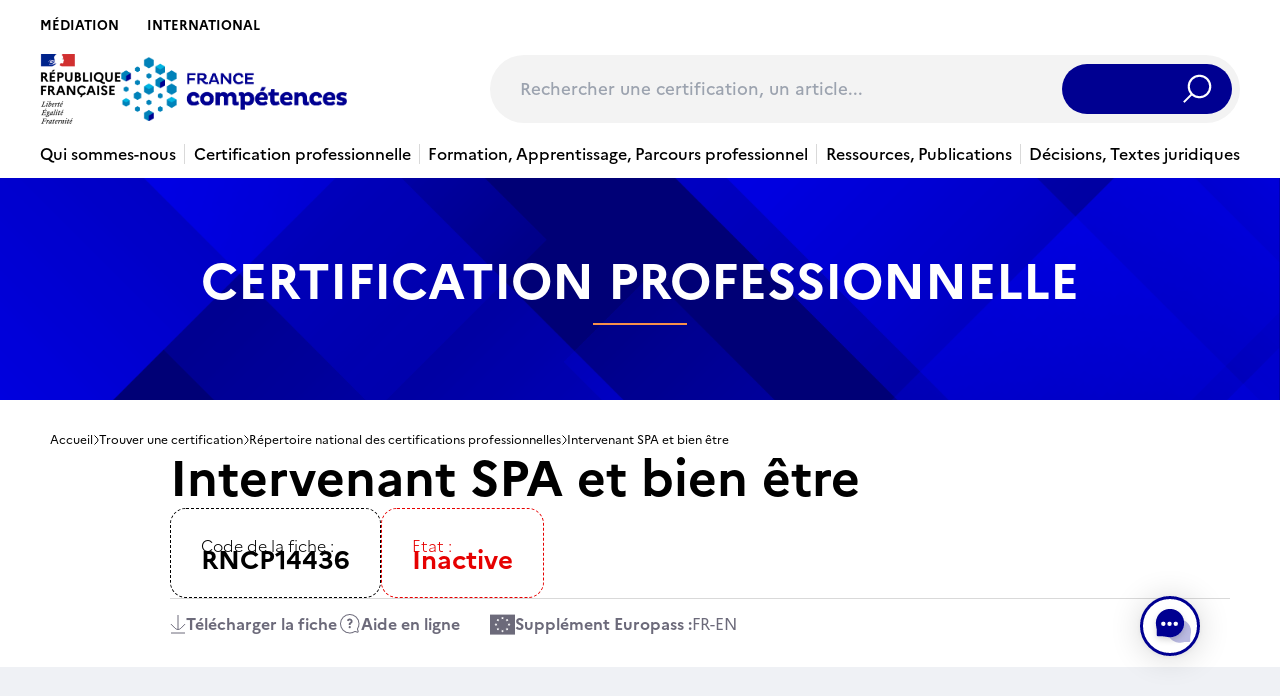

--- FILE ---
content_type: text/html; charset=UTF-8
request_url: https://www.francecompetences.fr/recherche/rncp/14436/
body_size: 38316
content:
<!doctype html>
<html lang="fr-FR">
  <head>
    <meta charset="utf-8">
    <meta name="viewport" content="width=device-width, initial-scale=1, shrink-to-fit=no">
    <meta name='robots' content='index, follow, max-image-preview:large, max-snippet:-1, max-video-preview:-1' />
<link rel="alternate" hreflang="fr" href="https://www.francecompetences.fr/recherche/" />
<link rel="alternate" hreflang="x-default" href="https://www.francecompetences.fr/recherche/" />

	<!-- This site is optimized with the Yoast SEO plugin v20.13 - https://yoast.com/wordpress/plugins/seo/ -->
	<title>Rechercher une certification - France compétences</title>
	<link rel="canonical" href="https://www.francecompetences.fr/recherche/" />
	<meta property="og:locale" content="fr_FR" />
	<meta property="og:type" content="article" />
	<meta property="og:title" content="Rechercher une certification - France compétences" />
	<meta property="og:url" content="https://www.francecompetences.fr/recherche/" />
	<meta property="og:site_name" content="France compétences" />
	<meta property="article:modified_time" content="2024-04-10T08:14:11+00:00" />
	<meta name="twitter:card" content="summary_large_image" />
	<script type="application/ld+json" class="yoast-schema-graph">{"@context":"https://schema.org","@graph":[{"@type":"WebPage","@id":"https://www.francecompetences.fr/recherche/","url":"https://www.francecompetences.fr/recherche/","name":"Rechercher une certification - France compétences","isPartOf":{"@id":"https://www.francecompetences.fr/#website"},"datePublished":"2020-06-16T10:14:06+00:00","dateModified":"2024-04-10T08:14:11+00:00","breadcrumb":{"@id":"https://www.francecompetences.fr/recherche/#breadcrumb"},"inLanguage":"fr-FR","potentialAction":[{"@type":"ReadAction","target":["https://www.francecompetences.fr/recherche/"]}]},{"@type":"BreadcrumbList","@id":"https://www.francecompetences.fr/recherche/#breadcrumb","itemListElement":[{"@type":"ListItem","position":1,"name":"Home","item":"https://www.francecompetences.fr/"},{"@type":"ListItem","position":2,"name":"Rechercher une certification"}]},{"@type":"WebSite","@id":"https://www.francecompetences.fr/#website","url":"https://www.francecompetences.fr/","name":"France compétences","description":"Autorité nationale de financement et de régulation de la formation professionnelle et de l’apprentissage","potentialAction":[{"@type":"SearchAction","target":{"@type":"EntryPoint","urlTemplate":"https://www.francecompetences.fr/?s={search_term_string}"},"query-input":"required name=search_term_string"}],"inLanguage":"fr-FR"}]}</script>
	<!-- / Yoast SEO plugin. -->


<link rel='dns-prefetch' href='//www.francecompetences.fr' />
<script>
window._wpemojiSettings = {"baseUrl":"https:\/\/s.w.org\/images\/core\/emoji\/15.0.3\/72x72\/","ext":".png","svgUrl":"https:\/\/s.w.org\/images\/core\/emoji\/15.0.3\/svg\/","svgExt":".svg","source":{"concatemoji":"https:\/\/www.francecompetences.fr\/wp\/wp-includes\/js\/wp-emoji-release.min.js?ver=6.6.2"}};
/*! This file is auto-generated */
!function(i,n){var o,s,e;function c(e){try{var t={supportTests:e,timestamp:(new Date).valueOf()};sessionStorage.setItem(o,JSON.stringify(t))}catch(e){}}function p(e,t,n){e.clearRect(0,0,e.canvas.width,e.canvas.height),e.fillText(t,0,0);var t=new Uint32Array(e.getImageData(0,0,e.canvas.width,e.canvas.height).data),r=(e.clearRect(0,0,e.canvas.width,e.canvas.height),e.fillText(n,0,0),new Uint32Array(e.getImageData(0,0,e.canvas.width,e.canvas.height).data));return t.every(function(e,t){return e===r[t]})}function u(e,t,n){switch(t){case"flag":return n(e,"\ud83c\udff3\ufe0f\u200d\u26a7\ufe0f","\ud83c\udff3\ufe0f\u200b\u26a7\ufe0f")?!1:!n(e,"\ud83c\uddfa\ud83c\uddf3","\ud83c\uddfa\u200b\ud83c\uddf3")&&!n(e,"\ud83c\udff4\udb40\udc67\udb40\udc62\udb40\udc65\udb40\udc6e\udb40\udc67\udb40\udc7f","\ud83c\udff4\u200b\udb40\udc67\u200b\udb40\udc62\u200b\udb40\udc65\u200b\udb40\udc6e\u200b\udb40\udc67\u200b\udb40\udc7f");case"emoji":return!n(e,"\ud83d\udc26\u200d\u2b1b","\ud83d\udc26\u200b\u2b1b")}return!1}function f(e,t,n){var r="undefined"!=typeof WorkerGlobalScope&&self instanceof WorkerGlobalScope?new OffscreenCanvas(300,150):i.createElement("canvas"),a=r.getContext("2d",{willReadFrequently:!0}),o=(a.textBaseline="top",a.font="600 32px Arial",{});return e.forEach(function(e){o[e]=t(a,e,n)}),o}function t(e){var t=i.createElement("script");t.src=e,t.defer=!0,i.head.appendChild(t)}"undefined"!=typeof Promise&&(o="wpEmojiSettingsSupports",s=["flag","emoji"],n.supports={everything:!0,everythingExceptFlag:!0},e=new Promise(function(e){i.addEventListener("DOMContentLoaded",e,{once:!0})}),new Promise(function(t){var n=function(){try{var e=JSON.parse(sessionStorage.getItem(o));if("object"==typeof e&&"number"==typeof e.timestamp&&(new Date).valueOf()<e.timestamp+604800&&"object"==typeof e.supportTests)return e.supportTests}catch(e){}return null}();if(!n){if("undefined"!=typeof Worker&&"undefined"!=typeof OffscreenCanvas&&"undefined"!=typeof URL&&URL.createObjectURL&&"undefined"!=typeof Blob)try{var e="postMessage("+f.toString()+"("+[JSON.stringify(s),u.toString(),p.toString()].join(",")+"));",r=new Blob([e],{type:"text/javascript"}),a=new Worker(URL.createObjectURL(r),{name:"wpTestEmojiSupports"});return void(a.onmessage=function(e){c(n=e.data),a.terminate(),t(n)})}catch(e){}c(n=f(s,u,p))}t(n)}).then(function(e){for(var t in e)n.supports[t]=e[t],n.supports.everything=n.supports.everything&&n.supports[t],"flag"!==t&&(n.supports.everythingExceptFlag=n.supports.everythingExceptFlag&&n.supports[t]);n.supports.everythingExceptFlag=n.supports.everythingExceptFlag&&!n.supports.flag,n.DOMReady=!1,n.readyCallback=function(){n.DOMReady=!0}}).then(function(){return e}).then(function(){var e;n.supports.everything||(n.readyCallback(),(e=n.source||{}).concatemoji?t(e.concatemoji):e.wpemoji&&e.twemoji&&(t(e.twemoji),t(e.wpemoji)))}))}((window,document),window._wpemojiSettings);
</script>
<style id='wp-emoji-styles-inline-css'>

	img.wp-smiley, img.emoji {
		display: inline !important;
		border: none !important;
		box-shadow: none !important;
		height: 1em !important;
		width: 1em !important;
		margin: 0 0.07em !important;
		vertical-align: -0.1em !important;
		background: none !important;
		padding: 0 !important;
	}
</style>
<link rel='stylesheet' id='wp-block-library-css' href='https://www.francecompetences.fr/wp/wp-includes/css/dist/block-library/style.min.css?ver=6.6.2' media='all' />
<style id='safe-svg-svg-icon-style-inline-css'>
.safe-svg-cover{text-align:center}.safe-svg-cover .safe-svg-inside{display:inline-block;max-width:100%}.safe-svg-cover svg{height:100%;max-height:100%;max-width:100%;width:100%}

</style>
<style id='global-styles-inline-css'>
:root{--wp--preset--aspect-ratio--square: 1;--wp--preset--aspect-ratio--4-3: 4/3;--wp--preset--aspect-ratio--3-4: 3/4;--wp--preset--aspect-ratio--3-2: 3/2;--wp--preset--aspect-ratio--2-3: 2/3;--wp--preset--aspect-ratio--16-9: 16/9;--wp--preset--aspect-ratio--9-16: 9/16;--wp--preset--color--black: #000;--wp--preset--color--cyan-bluish-gray: #abb8c3;--wp--preset--color--white: #fff;--wp--preset--color--pale-pink: #f78da7;--wp--preset--color--vivid-red: #cf2e2e;--wp--preset--color--luminous-vivid-orange: #ff6900;--wp--preset--color--luminous-vivid-amber: #fcb900;--wp--preset--color--light-green-cyan: #7bdcb5;--wp--preset--color--vivid-green-cyan: #00d084;--wp--preset--color--pale-cyan-blue: #8ed1fc;--wp--preset--color--vivid-cyan-blue: #0693e3;--wp--preset--color--vivid-purple: #9b51e0;--wp--preset--color--inherit: inherit;--wp--preset--color--current: currentcolor;--wp--preset--color--transparent: transparent;--wp--preset--color--slate-50: #f8fafc;--wp--preset--color--slate-100: #f1f5f9;--wp--preset--color--slate-200: #e2e8f0;--wp--preset--color--slate-300: #cbd5e1;--wp--preset--color--slate-400: #94a3b8;--wp--preset--color--slate-500: #64748b;--wp--preset--color--slate-600: #475569;--wp--preset--color--slate-700: #334155;--wp--preset--color--slate-800: #1e293b;--wp--preset--color--slate-900: #0f172a;--wp--preset--color--slate-950: #020617;--wp--preset--color--gray-50: #f9fafb;--wp--preset--color--gray-100: #f3f4f6;--wp--preset--color--gray-200: #e5e7eb;--wp--preset--color--gray-300: #d1d5db;--wp--preset--color--gray-400: #9ca3af;--wp--preset--color--gray-500: #6b7280;--wp--preset--color--gray-600: #4b5563;--wp--preset--color--gray-700: #374151;--wp--preset--color--gray-800: #1f2937;--wp--preset--color--gray-900: #111827;--wp--preset--color--gray-950: #030712;--wp--preset--color--zinc-50: #fafafa;--wp--preset--color--zinc-100: #f4f4f5;--wp--preset--color--zinc-200: #e4e4e7;--wp--preset--color--zinc-300: #d4d4d8;--wp--preset--color--zinc-400: #a1a1aa;--wp--preset--color--zinc-500: #71717a;--wp--preset--color--zinc-600: #52525b;--wp--preset--color--zinc-700: #3f3f46;--wp--preset--color--zinc-800: #27272a;--wp--preset--color--zinc-900: #18181b;--wp--preset--color--zinc-950: #09090b;--wp--preset--color--neutral-50: #fafafa;--wp--preset--color--neutral-100: #f5f5f5;--wp--preset--color--neutral-200: #e5e5e5;--wp--preset--color--neutral-300: #d4d4d4;--wp--preset--color--neutral-400: #a3a3a3;--wp--preset--color--neutral-500: #737373;--wp--preset--color--neutral-600: #525252;--wp--preset--color--neutral-700: #404040;--wp--preset--color--neutral-800: #262626;--wp--preset--color--neutral-900: #171717;--wp--preset--color--neutral-950: #0a0a0a;--wp--preset--color--stone-50: #fafaf9;--wp--preset--color--stone-100: #f5f5f4;--wp--preset--color--stone-200: #e7e5e4;--wp--preset--color--stone-300: #d6d3d1;--wp--preset--color--stone-400: #a8a29e;--wp--preset--color--stone-500: #78716c;--wp--preset--color--stone-600: #57534e;--wp--preset--color--stone-700: #44403c;--wp--preset--color--stone-800: #292524;--wp--preset--color--stone-900: #1c1917;--wp--preset--color--stone-950: #0c0a09;--wp--preset--color--red-50: #fef2f2;--wp--preset--color--red-100: #fee2e2;--wp--preset--color--red-200: #fecaca;--wp--preset--color--red-300: #fca5a5;--wp--preset--color--red-400: #f87171;--wp--preset--color--red-500: #ef4444;--wp--preset--color--red-600: #dc2626;--wp--preset--color--red-700: #b91c1c;--wp--preset--color--red-800: #991b1b;--wp--preset--color--red-900: #7f1d1d;--wp--preset--color--red-950: #450a0a;--wp--preset--color--orange-50: #fff7ed;--wp--preset--color--orange-100: #ffedd5;--wp--preset--color--orange-200: #fed7aa;--wp--preset--color--orange-300: #fdba74;--wp--preset--color--orange-400: #fb923c;--wp--preset--color--orange-500: #f97316;--wp--preset--color--orange-600: #ea580c;--wp--preset--color--orange-700: #c2410c;--wp--preset--color--orange-800: #9a3412;--wp--preset--color--orange-900: #7c2d12;--wp--preset--color--orange-950: #431407;--wp--preset--color--amber-50: #fffbeb;--wp--preset--color--amber-100: #fef3c7;--wp--preset--color--amber-200: #fde68a;--wp--preset--color--amber-300: #fcd34d;--wp--preset--color--amber-400: #fbbf24;--wp--preset--color--amber-500: #f59e0b;--wp--preset--color--amber-600: #d97706;--wp--preset--color--amber-700: #b45309;--wp--preset--color--amber-800: #92400e;--wp--preset--color--amber-900: #78350f;--wp--preset--color--amber-950: #451a03;--wp--preset--color--yellow-50: #fefce8;--wp--preset--color--yellow-100: #fef9c3;--wp--preset--color--yellow-200: #fef08a;--wp--preset--color--yellow-300: #fde047;--wp--preset--color--yellow-400: #facc15;--wp--preset--color--yellow-500: #eab308;--wp--preset--color--yellow-600: #ca8a04;--wp--preset--color--yellow-700: #a16207;--wp--preset--color--yellow-800: #854d0e;--wp--preset--color--yellow-900: #713f12;--wp--preset--color--yellow-950: #422006;--wp--preset--color--lime-50: #f7fee7;--wp--preset--color--lime-100: #ecfccb;--wp--preset--color--lime-200: #d9f99d;--wp--preset--color--lime-300: #bef264;--wp--preset--color--lime-400: #a3e635;--wp--preset--color--lime-500: #84cc16;--wp--preset--color--lime-600: #65a30d;--wp--preset--color--lime-700: #4d7c0f;--wp--preset--color--lime-800: #3f6212;--wp--preset--color--lime-900: #365314;--wp--preset--color--lime-950: #1a2e05;--wp--preset--color--green-50: #f0fdf4;--wp--preset--color--green-100: #dcfce7;--wp--preset--color--green-200: #bbf7d0;--wp--preset--color--green-300: #86efac;--wp--preset--color--green-400: #4ade80;--wp--preset--color--green-500: #22c55e;--wp--preset--color--green-600: #16a34a;--wp--preset--color--green-700: #15803d;--wp--preset--color--green-800: #166534;--wp--preset--color--green-900: #14532d;--wp--preset--color--green-950: #052e16;--wp--preset--color--emerald-50: #ecfdf5;--wp--preset--color--emerald-100: #d1fae5;--wp--preset--color--emerald-200: #a7f3d0;--wp--preset--color--emerald-300: #6ee7b7;--wp--preset--color--emerald-400: #34d399;--wp--preset--color--emerald-500: #10b981;--wp--preset--color--emerald-600: #059669;--wp--preset--color--emerald-700: #047857;--wp--preset--color--emerald-800: #065f46;--wp--preset--color--emerald-900: #064e3b;--wp--preset--color--emerald-950: #022c22;--wp--preset--color--teal-50: #f0fdfa;--wp--preset--color--teal-100: #ccfbf1;--wp--preset--color--teal-200: #99f6e4;--wp--preset--color--teal-300: #5eead4;--wp--preset--color--teal-400: #2dd4bf;--wp--preset--color--teal-500: #14b8a6;--wp--preset--color--teal-600: #0d9488;--wp--preset--color--teal-700: #0f766e;--wp--preset--color--teal-800: #115e59;--wp--preset--color--teal-900: #134e4a;--wp--preset--color--teal-950: #042f2e;--wp--preset--color--cyan-50: #ecfeff;--wp--preset--color--cyan-100: #cffafe;--wp--preset--color--cyan-200: #a5f3fc;--wp--preset--color--cyan-300: #67e8f9;--wp--preset--color--cyan-400: #22d3ee;--wp--preset--color--cyan-500: #06b6d4;--wp--preset--color--cyan-600: #0891b2;--wp--preset--color--cyan-700: #0e7490;--wp--preset--color--cyan-800: #155e75;--wp--preset--color--cyan-900: #164e63;--wp--preset--color--cyan-950: #083344;--wp--preset--color--sky-50: #f0f9ff;--wp--preset--color--sky-100: #e0f2fe;--wp--preset--color--sky-200: #bae6fd;--wp--preset--color--sky-300: #7dd3fc;--wp--preset--color--sky-400: #38bdf8;--wp--preset--color--sky-500: #0ea5e9;--wp--preset--color--sky-600: #0284c7;--wp--preset--color--sky-700: #0369a1;--wp--preset--color--sky-800: #075985;--wp--preset--color--sky-900: #0c4a6e;--wp--preset--color--sky-950: #082f49;--wp--preset--color--blue-50: #eff6ff;--wp--preset--color--blue-100: #dbeafe;--wp--preset--color--blue-200: #bfdbfe;--wp--preset--color--blue-300: #93c5fd;--wp--preset--color--blue-400: #60a5fa;--wp--preset--color--blue-500: #3b82f6;--wp--preset--color--blue-600: #2563eb;--wp--preset--color--blue-700: #1d4ed8;--wp--preset--color--blue-800: #1e40af;--wp--preset--color--blue-900: #1e3a8a;--wp--preset--color--blue-950: #172554;--wp--preset--color--indigo-50: #eef2ff;--wp--preset--color--indigo-100: #e0e7ff;--wp--preset--color--indigo-200: #c7d2fe;--wp--preset--color--indigo-300: #a5b4fc;--wp--preset--color--indigo-400: #818cf8;--wp--preset--color--indigo-500: #6366f1;--wp--preset--color--indigo-600: #4f46e5;--wp--preset--color--indigo-700: #4338ca;--wp--preset--color--indigo-800: #3730a3;--wp--preset--color--indigo-900: #312e81;--wp--preset--color--indigo-950: #1e1b4b;--wp--preset--color--violet-50: #f5f3ff;--wp--preset--color--violet-100: #ede9fe;--wp--preset--color--violet-200: #ddd6fe;--wp--preset--color--violet-300: #c4b5fd;--wp--preset--color--violet-400: #a78bfa;--wp--preset--color--violet-500: #8b5cf6;--wp--preset--color--violet-600: #7c3aed;--wp--preset--color--violet-700: #6d28d9;--wp--preset--color--violet-800: #5b21b6;--wp--preset--color--violet-900: #4c1d95;--wp--preset--color--violet-950: #2e1065;--wp--preset--color--purple-50: #faf5ff;--wp--preset--color--purple-100: #f3e8ff;--wp--preset--color--purple-200: #e9d5ff;--wp--preset--color--purple-300: #d8b4fe;--wp--preset--color--purple-400: #c084fc;--wp--preset--color--purple-500: #a855f7;--wp--preset--color--purple-600: #9333ea;--wp--preset--color--purple-700: #7e22ce;--wp--preset--color--purple-800: #6b21a8;--wp--preset--color--purple-900: #581c87;--wp--preset--color--purple-950: #3b0764;--wp--preset--color--fuchsia-50: #fdf4ff;--wp--preset--color--fuchsia-100: #fae8ff;--wp--preset--color--fuchsia-200: #f5d0fe;--wp--preset--color--fuchsia-300: #f0abfc;--wp--preset--color--fuchsia-400: #e879f9;--wp--preset--color--fuchsia-500: #d946ef;--wp--preset--color--fuchsia-600: #c026d3;--wp--preset--color--fuchsia-700: #a21caf;--wp--preset--color--fuchsia-800: #86198f;--wp--preset--color--fuchsia-900: #701a75;--wp--preset--color--fuchsia-950: #4a044e;--wp--preset--color--pink-50: #fdf2f8;--wp--preset--color--pink-100: #fce7f3;--wp--preset--color--pink-200: #fbcfe8;--wp--preset--color--pink-300: #f9a8d4;--wp--preset--color--pink-400: #f472b6;--wp--preset--color--pink-500: #ec4899;--wp--preset--color--pink-600: #db2777;--wp--preset--color--pink-700: #be185d;--wp--preset--color--pink-800: #9d174d;--wp--preset--color--pink-900: #831843;--wp--preset--color--pink-950: #500724;--wp--preset--color--rose-50: #fff1f2;--wp--preset--color--rose-100: #ffe4e6;--wp--preset--color--rose-200: #fecdd3;--wp--preset--color--rose-300: #fda4af;--wp--preset--color--rose-400: #fb7185;--wp--preset--color--rose-500: #f43f5e;--wp--preset--color--rose-600: #e11d48;--wp--preset--color--rose-700: #be123c;--wp--preset--color--rose-800: #9f1239;--wp--preset--color--rose-900: #881337;--wp--preset--color--rose-950: #4c0519;--wp--preset--gradient--vivid-cyan-blue-to-vivid-purple: linear-gradient(135deg,rgba(6,147,227,1) 0%,rgb(155,81,224) 100%);--wp--preset--gradient--light-green-cyan-to-vivid-green-cyan: linear-gradient(135deg,rgb(122,220,180) 0%,rgb(0,208,130) 100%);--wp--preset--gradient--luminous-vivid-amber-to-luminous-vivid-orange: linear-gradient(135deg,rgba(252,185,0,1) 0%,rgba(255,105,0,1) 100%);--wp--preset--gradient--luminous-vivid-orange-to-vivid-red: linear-gradient(135deg,rgba(255,105,0,1) 0%,rgb(207,46,46) 100%);--wp--preset--gradient--very-light-gray-to-cyan-bluish-gray: linear-gradient(135deg,rgb(238,238,238) 0%,rgb(169,184,195) 100%);--wp--preset--gradient--cool-to-warm-spectrum: linear-gradient(135deg,rgb(74,234,220) 0%,rgb(151,120,209) 20%,rgb(207,42,186) 40%,rgb(238,44,130) 60%,rgb(251,105,98) 80%,rgb(254,248,76) 100%);--wp--preset--gradient--blush-light-purple: linear-gradient(135deg,rgb(255,206,236) 0%,rgb(152,150,240) 100%);--wp--preset--gradient--blush-bordeaux: linear-gradient(135deg,rgb(254,205,165) 0%,rgb(254,45,45) 50%,rgb(107,0,62) 100%);--wp--preset--gradient--luminous-dusk: linear-gradient(135deg,rgb(255,203,112) 0%,rgb(199,81,192) 50%,rgb(65,88,208) 100%);--wp--preset--gradient--pale-ocean: linear-gradient(135deg,rgb(255,245,203) 0%,rgb(182,227,212) 50%,rgb(51,167,181) 100%);--wp--preset--gradient--electric-grass: linear-gradient(135deg,rgb(202,248,128) 0%,rgb(113,206,126) 100%);--wp--preset--gradient--midnight: linear-gradient(135deg,rgb(2,3,129) 0%,rgb(40,116,252) 100%);--wp--preset--font-size--small: 13px;--wp--preset--font-size--medium: 20px;--wp--preset--font-size--large: 36px;--wp--preset--font-size--x-large: 42px;--wp--preset--font-size--xs: 0.75rem;--wp--preset--font-size--sm: 0.875rem;--wp--preset--font-size--base: 1rem;--wp--preset--font-size--lg: 1.125rem;--wp--preset--font-size--xl: 1.25rem;--wp--preset--font-size--2-xl: 1.5rem;--wp--preset--font-size--3-xl: 1.875rem;--wp--preset--font-size--4-xl: 2.25rem;--wp--preset--font-size--5-xl: 3rem;--wp--preset--font-size--6-xl: 3.75rem;--wp--preset--font-size--7-xl: 4.5rem;--wp--preset--font-size--8-xl: 6rem;--wp--preset--font-size--9-xl: 8rem;--wp--preset--font-family--sans: Marianne, sans-serif;--wp--preset--font-family--serif: Spectral, serif;--wp--preset--font-family--mono: ui-monospace,SFMono-Regular,Menlo,Monaco,Consolas,"Liberation Mono","Courier New",monospace;--wp--preset--spacing--20: 0.44rem;--wp--preset--spacing--30: 0.67rem;--wp--preset--spacing--40: 1rem;--wp--preset--spacing--50: 1.5rem;--wp--preset--spacing--60: 2.25rem;--wp--preset--spacing--70: 3.38rem;--wp--preset--spacing--80: 5.06rem;--wp--preset--shadow--natural: 6px 6px 9px rgba(0, 0, 0, 0.2);--wp--preset--shadow--deep: 12px 12px 50px rgba(0, 0, 0, 0.4);--wp--preset--shadow--sharp: 6px 6px 0px rgba(0, 0, 0, 0.2);--wp--preset--shadow--outlined: 6px 6px 0px -3px rgba(255, 255, 255, 1), 6px 6px rgba(0, 0, 0, 1);--wp--preset--shadow--crisp: 6px 6px 0px rgba(0, 0, 0, 1);}:where(body) { margin: 0; }.wp-site-blocks > .alignleft { float: left; margin-right: 2em; }.wp-site-blocks > .alignright { float: right; margin-left: 2em; }.wp-site-blocks > .aligncenter { justify-content: center; margin-left: auto; margin-right: auto; }:where(.is-layout-flex){gap: 0.5em;}:where(.is-layout-grid){gap: 0.5em;}.is-layout-flow > .alignleft{float: left;margin-inline-start: 0;margin-inline-end: 2em;}.is-layout-flow > .alignright{float: right;margin-inline-start: 2em;margin-inline-end: 0;}.is-layout-flow > .aligncenter{margin-left: auto !important;margin-right: auto !important;}.is-layout-constrained > .alignleft{float: left;margin-inline-start: 0;margin-inline-end: 2em;}.is-layout-constrained > .alignright{float: right;margin-inline-start: 2em;margin-inline-end: 0;}.is-layout-constrained > .aligncenter{margin-left: auto !important;margin-right: auto !important;}.is-layout-constrained > :where(:not(.alignleft):not(.alignright):not(.alignfull)){margin-left: auto !important;margin-right: auto !important;}body .is-layout-flex{display: flex;}.is-layout-flex{flex-wrap: wrap;align-items: center;}.is-layout-flex > :is(*, div){margin: 0;}body .is-layout-grid{display: grid;}.is-layout-grid > :is(*, div){margin: 0;}body{padding-top: 0px;padding-right: 0px;padding-bottom: 0px;padding-left: 0px;}a:where(:not(.wp-element-button)){text-decoration: underline;}:root :where(.wp-element-button, .wp-block-button__link){background-color: #32373c;border-width: 0;color: #fff;font-family: inherit;font-size: inherit;line-height: inherit;padding: calc(0.667em + 2px) calc(1.333em + 2px);text-decoration: none;}.has-black-color{color: var(--wp--preset--color--black) !important;}.has-cyan-bluish-gray-color{color: var(--wp--preset--color--cyan-bluish-gray) !important;}.has-white-color{color: var(--wp--preset--color--white) !important;}.has-pale-pink-color{color: var(--wp--preset--color--pale-pink) !important;}.has-vivid-red-color{color: var(--wp--preset--color--vivid-red) !important;}.has-luminous-vivid-orange-color{color: var(--wp--preset--color--luminous-vivid-orange) !important;}.has-luminous-vivid-amber-color{color: var(--wp--preset--color--luminous-vivid-amber) !important;}.has-light-green-cyan-color{color: var(--wp--preset--color--light-green-cyan) !important;}.has-vivid-green-cyan-color{color: var(--wp--preset--color--vivid-green-cyan) !important;}.has-pale-cyan-blue-color{color: var(--wp--preset--color--pale-cyan-blue) !important;}.has-vivid-cyan-blue-color{color: var(--wp--preset--color--vivid-cyan-blue) !important;}.has-vivid-purple-color{color: var(--wp--preset--color--vivid-purple) !important;}.has-inherit-color{color: var(--wp--preset--color--inherit) !important;}.has-current-color{color: var(--wp--preset--color--current) !important;}.has-transparent-color{color: var(--wp--preset--color--transparent) !important;}.has-slate-50-color{color: var(--wp--preset--color--slate-50) !important;}.has-slate-100-color{color: var(--wp--preset--color--slate-100) !important;}.has-slate-200-color{color: var(--wp--preset--color--slate-200) !important;}.has-slate-300-color{color: var(--wp--preset--color--slate-300) !important;}.has-slate-400-color{color: var(--wp--preset--color--slate-400) !important;}.has-slate-500-color{color: var(--wp--preset--color--slate-500) !important;}.has-slate-600-color{color: var(--wp--preset--color--slate-600) !important;}.has-slate-700-color{color: var(--wp--preset--color--slate-700) !important;}.has-slate-800-color{color: var(--wp--preset--color--slate-800) !important;}.has-slate-900-color{color: var(--wp--preset--color--slate-900) !important;}.has-slate-950-color{color: var(--wp--preset--color--slate-950) !important;}.has-gray-50-color{color: var(--wp--preset--color--gray-50) !important;}.has-gray-100-color{color: var(--wp--preset--color--gray-100) !important;}.has-gray-200-color{color: var(--wp--preset--color--gray-200) !important;}.has-gray-300-color{color: var(--wp--preset--color--gray-300) !important;}.has-gray-400-color{color: var(--wp--preset--color--gray-400) !important;}.has-gray-500-color{color: var(--wp--preset--color--gray-500) !important;}.has-gray-600-color{color: var(--wp--preset--color--gray-600) !important;}.has-gray-700-color{color: var(--wp--preset--color--gray-700) !important;}.has-gray-800-color{color: var(--wp--preset--color--gray-800) !important;}.has-gray-900-color{color: var(--wp--preset--color--gray-900) !important;}.has-gray-950-color{color: var(--wp--preset--color--gray-950) !important;}.has-zinc-50-color{color: var(--wp--preset--color--zinc-50) !important;}.has-zinc-100-color{color: var(--wp--preset--color--zinc-100) !important;}.has-zinc-200-color{color: var(--wp--preset--color--zinc-200) !important;}.has-zinc-300-color{color: var(--wp--preset--color--zinc-300) !important;}.has-zinc-400-color{color: var(--wp--preset--color--zinc-400) !important;}.has-zinc-500-color{color: var(--wp--preset--color--zinc-500) !important;}.has-zinc-600-color{color: var(--wp--preset--color--zinc-600) !important;}.has-zinc-700-color{color: var(--wp--preset--color--zinc-700) !important;}.has-zinc-800-color{color: var(--wp--preset--color--zinc-800) !important;}.has-zinc-900-color{color: var(--wp--preset--color--zinc-900) !important;}.has-zinc-950-color{color: var(--wp--preset--color--zinc-950) !important;}.has-neutral-50-color{color: var(--wp--preset--color--neutral-50) !important;}.has-neutral-100-color{color: var(--wp--preset--color--neutral-100) !important;}.has-neutral-200-color{color: var(--wp--preset--color--neutral-200) !important;}.has-neutral-300-color{color: var(--wp--preset--color--neutral-300) !important;}.has-neutral-400-color{color: var(--wp--preset--color--neutral-400) !important;}.has-neutral-500-color{color: var(--wp--preset--color--neutral-500) !important;}.has-neutral-600-color{color: var(--wp--preset--color--neutral-600) !important;}.has-neutral-700-color{color: var(--wp--preset--color--neutral-700) !important;}.has-neutral-800-color{color: var(--wp--preset--color--neutral-800) !important;}.has-neutral-900-color{color: var(--wp--preset--color--neutral-900) !important;}.has-neutral-950-color{color: var(--wp--preset--color--neutral-950) !important;}.has-stone-50-color{color: var(--wp--preset--color--stone-50) !important;}.has-stone-100-color{color: var(--wp--preset--color--stone-100) !important;}.has-stone-200-color{color: var(--wp--preset--color--stone-200) !important;}.has-stone-300-color{color: var(--wp--preset--color--stone-300) !important;}.has-stone-400-color{color: var(--wp--preset--color--stone-400) !important;}.has-stone-500-color{color: var(--wp--preset--color--stone-500) !important;}.has-stone-600-color{color: var(--wp--preset--color--stone-600) !important;}.has-stone-700-color{color: var(--wp--preset--color--stone-700) !important;}.has-stone-800-color{color: var(--wp--preset--color--stone-800) !important;}.has-stone-900-color{color: var(--wp--preset--color--stone-900) !important;}.has-stone-950-color{color: var(--wp--preset--color--stone-950) !important;}.has-red-50-color{color: var(--wp--preset--color--red-50) !important;}.has-red-100-color{color: var(--wp--preset--color--red-100) !important;}.has-red-200-color{color: var(--wp--preset--color--red-200) !important;}.has-red-300-color{color: var(--wp--preset--color--red-300) !important;}.has-red-400-color{color: var(--wp--preset--color--red-400) !important;}.has-red-500-color{color: var(--wp--preset--color--red-500) !important;}.has-red-600-color{color: var(--wp--preset--color--red-600) !important;}.has-red-700-color{color: var(--wp--preset--color--red-700) !important;}.has-red-800-color{color: var(--wp--preset--color--red-800) !important;}.has-red-900-color{color: var(--wp--preset--color--red-900) !important;}.has-red-950-color{color: var(--wp--preset--color--red-950) !important;}.has-orange-50-color{color: var(--wp--preset--color--orange-50) !important;}.has-orange-100-color{color: var(--wp--preset--color--orange-100) !important;}.has-orange-200-color{color: var(--wp--preset--color--orange-200) !important;}.has-orange-300-color{color: var(--wp--preset--color--orange-300) !important;}.has-orange-400-color{color: var(--wp--preset--color--orange-400) !important;}.has-orange-500-color{color: var(--wp--preset--color--orange-500) !important;}.has-orange-600-color{color: var(--wp--preset--color--orange-600) !important;}.has-orange-700-color{color: var(--wp--preset--color--orange-700) !important;}.has-orange-800-color{color: var(--wp--preset--color--orange-800) !important;}.has-orange-900-color{color: var(--wp--preset--color--orange-900) !important;}.has-orange-950-color{color: var(--wp--preset--color--orange-950) !important;}.has-amber-50-color{color: var(--wp--preset--color--amber-50) !important;}.has-amber-100-color{color: var(--wp--preset--color--amber-100) !important;}.has-amber-200-color{color: var(--wp--preset--color--amber-200) !important;}.has-amber-300-color{color: var(--wp--preset--color--amber-300) !important;}.has-amber-400-color{color: var(--wp--preset--color--amber-400) !important;}.has-amber-500-color{color: var(--wp--preset--color--amber-500) !important;}.has-amber-600-color{color: var(--wp--preset--color--amber-600) !important;}.has-amber-700-color{color: var(--wp--preset--color--amber-700) !important;}.has-amber-800-color{color: var(--wp--preset--color--amber-800) !important;}.has-amber-900-color{color: var(--wp--preset--color--amber-900) !important;}.has-amber-950-color{color: var(--wp--preset--color--amber-950) !important;}.has-yellow-50-color{color: var(--wp--preset--color--yellow-50) !important;}.has-yellow-100-color{color: var(--wp--preset--color--yellow-100) !important;}.has-yellow-200-color{color: var(--wp--preset--color--yellow-200) !important;}.has-yellow-300-color{color: var(--wp--preset--color--yellow-300) !important;}.has-yellow-400-color{color: var(--wp--preset--color--yellow-400) !important;}.has-yellow-500-color{color: var(--wp--preset--color--yellow-500) !important;}.has-yellow-600-color{color: var(--wp--preset--color--yellow-600) !important;}.has-yellow-700-color{color: var(--wp--preset--color--yellow-700) !important;}.has-yellow-800-color{color: var(--wp--preset--color--yellow-800) !important;}.has-yellow-900-color{color: var(--wp--preset--color--yellow-900) !important;}.has-yellow-950-color{color: var(--wp--preset--color--yellow-950) !important;}.has-lime-50-color{color: var(--wp--preset--color--lime-50) !important;}.has-lime-100-color{color: var(--wp--preset--color--lime-100) !important;}.has-lime-200-color{color: var(--wp--preset--color--lime-200) !important;}.has-lime-300-color{color: var(--wp--preset--color--lime-300) !important;}.has-lime-400-color{color: var(--wp--preset--color--lime-400) !important;}.has-lime-500-color{color: var(--wp--preset--color--lime-500) !important;}.has-lime-600-color{color: var(--wp--preset--color--lime-600) !important;}.has-lime-700-color{color: var(--wp--preset--color--lime-700) !important;}.has-lime-800-color{color: var(--wp--preset--color--lime-800) !important;}.has-lime-900-color{color: var(--wp--preset--color--lime-900) !important;}.has-lime-950-color{color: var(--wp--preset--color--lime-950) !important;}.has-green-50-color{color: var(--wp--preset--color--green-50) !important;}.has-green-100-color{color: var(--wp--preset--color--green-100) !important;}.has-green-200-color{color: var(--wp--preset--color--green-200) !important;}.has-green-300-color{color: var(--wp--preset--color--green-300) !important;}.has-green-400-color{color: var(--wp--preset--color--green-400) !important;}.has-green-500-color{color: var(--wp--preset--color--green-500) !important;}.has-green-600-color{color: var(--wp--preset--color--green-600) !important;}.has-green-700-color{color: var(--wp--preset--color--green-700) !important;}.has-green-800-color{color: var(--wp--preset--color--green-800) !important;}.has-green-900-color{color: var(--wp--preset--color--green-900) !important;}.has-green-950-color{color: var(--wp--preset--color--green-950) !important;}.has-emerald-50-color{color: var(--wp--preset--color--emerald-50) !important;}.has-emerald-100-color{color: var(--wp--preset--color--emerald-100) !important;}.has-emerald-200-color{color: var(--wp--preset--color--emerald-200) !important;}.has-emerald-300-color{color: var(--wp--preset--color--emerald-300) !important;}.has-emerald-400-color{color: var(--wp--preset--color--emerald-400) !important;}.has-emerald-500-color{color: var(--wp--preset--color--emerald-500) !important;}.has-emerald-600-color{color: var(--wp--preset--color--emerald-600) !important;}.has-emerald-700-color{color: var(--wp--preset--color--emerald-700) !important;}.has-emerald-800-color{color: var(--wp--preset--color--emerald-800) !important;}.has-emerald-900-color{color: var(--wp--preset--color--emerald-900) !important;}.has-emerald-950-color{color: var(--wp--preset--color--emerald-950) !important;}.has-teal-50-color{color: var(--wp--preset--color--teal-50) !important;}.has-teal-100-color{color: var(--wp--preset--color--teal-100) !important;}.has-teal-200-color{color: var(--wp--preset--color--teal-200) !important;}.has-teal-300-color{color: var(--wp--preset--color--teal-300) !important;}.has-teal-400-color{color: var(--wp--preset--color--teal-400) !important;}.has-teal-500-color{color: var(--wp--preset--color--teal-500) !important;}.has-teal-600-color{color: var(--wp--preset--color--teal-600) !important;}.has-teal-700-color{color: var(--wp--preset--color--teal-700) !important;}.has-teal-800-color{color: var(--wp--preset--color--teal-800) !important;}.has-teal-900-color{color: var(--wp--preset--color--teal-900) !important;}.has-teal-950-color{color: var(--wp--preset--color--teal-950) !important;}.has-cyan-50-color{color: var(--wp--preset--color--cyan-50) !important;}.has-cyan-100-color{color: var(--wp--preset--color--cyan-100) !important;}.has-cyan-200-color{color: var(--wp--preset--color--cyan-200) !important;}.has-cyan-300-color{color: var(--wp--preset--color--cyan-300) !important;}.has-cyan-400-color{color: var(--wp--preset--color--cyan-400) !important;}.has-cyan-500-color{color: var(--wp--preset--color--cyan-500) !important;}.has-cyan-600-color{color: var(--wp--preset--color--cyan-600) !important;}.has-cyan-700-color{color: var(--wp--preset--color--cyan-700) !important;}.has-cyan-800-color{color: var(--wp--preset--color--cyan-800) !important;}.has-cyan-900-color{color: var(--wp--preset--color--cyan-900) !important;}.has-cyan-950-color{color: var(--wp--preset--color--cyan-950) !important;}.has-sky-50-color{color: var(--wp--preset--color--sky-50) !important;}.has-sky-100-color{color: var(--wp--preset--color--sky-100) !important;}.has-sky-200-color{color: var(--wp--preset--color--sky-200) !important;}.has-sky-300-color{color: var(--wp--preset--color--sky-300) !important;}.has-sky-400-color{color: var(--wp--preset--color--sky-400) !important;}.has-sky-500-color{color: var(--wp--preset--color--sky-500) !important;}.has-sky-600-color{color: var(--wp--preset--color--sky-600) !important;}.has-sky-700-color{color: var(--wp--preset--color--sky-700) !important;}.has-sky-800-color{color: var(--wp--preset--color--sky-800) !important;}.has-sky-900-color{color: var(--wp--preset--color--sky-900) !important;}.has-sky-950-color{color: var(--wp--preset--color--sky-950) !important;}.has-blue-50-color{color: var(--wp--preset--color--blue-50) !important;}.has-blue-100-color{color: var(--wp--preset--color--blue-100) !important;}.has-blue-200-color{color: var(--wp--preset--color--blue-200) !important;}.has-blue-300-color{color: var(--wp--preset--color--blue-300) !important;}.has-blue-400-color{color: var(--wp--preset--color--blue-400) !important;}.has-blue-500-color{color: var(--wp--preset--color--blue-500) !important;}.has-blue-600-color{color: var(--wp--preset--color--blue-600) !important;}.has-blue-700-color{color: var(--wp--preset--color--blue-700) !important;}.has-blue-800-color{color: var(--wp--preset--color--blue-800) !important;}.has-blue-900-color{color: var(--wp--preset--color--blue-900) !important;}.has-blue-950-color{color: var(--wp--preset--color--blue-950) !important;}.has-indigo-50-color{color: var(--wp--preset--color--indigo-50) !important;}.has-indigo-100-color{color: var(--wp--preset--color--indigo-100) !important;}.has-indigo-200-color{color: var(--wp--preset--color--indigo-200) !important;}.has-indigo-300-color{color: var(--wp--preset--color--indigo-300) !important;}.has-indigo-400-color{color: var(--wp--preset--color--indigo-400) !important;}.has-indigo-500-color{color: var(--wp--preset--color--indigo-500) !important;}.has-indigo-600-color{color: var(--wp--preset--color--indigo-600) !important;}.has-indigo-700-color{color: var(--wp--preset--color--indigo-700) !important;}.has-indigo-800-color{color: var(--wp--preset--color--indigo-800) !important;}.has-indigo-900-color{color: var(--wp--preset--color--indigo-900) !important;}.has-indigo-950-color{color: var(--wp--preset--color--indigo-950) !important;}.has-violet-50-color{color: var(--wp--preset--color--violet-50) !important;}.has-violet-100-color{color: var(--wp--preset--color--violet-100) !important;}.has-violet-200-color{color: var(--wp--preset--color--violet-200) !important;}.has-violet-300-color{color: var(--wp--preset--color--violet-300) !important;}.has-violet-400-color{color: var(--wp--preset--color--violet-400) !important;}.has-violet-500-color{color: var(--wp--preset--color--violet-500) !important;}.has-violet-600-color{color: var(--wp--preset--color--violet-600) !important;}.has-violet-700-color{color: var(--wp--preset--color--violet-700) !important;}.has-violet-800-color{color: var(--wp--preset--color--violet-800) !important;}.has-violet-900-color{color: var(--wp--preset--color--violet-900) !important;}.has-violet-950-color{color: var(--wp--preset--color--violet-950) !important;}.has-purple-50-color{color: var(--wp--preset--color--purple-50) !important;}.has-purple-100-color{color: var(--wp--preset--color--purple-100) !important;}.has-purple-200-color{color: var(--wp--preset--color--purple-200) !important;}.has-purple-300-color{color: var(--wp--preset--color--purple-300) !important;}.has-purple-400-color{color: var(--wp--preset--color--purple-400) !important;}.has-purple-500-color{color: var(--wp--preset--color--purple-500) !important;}.has-purple-600-color{color: var(--wp--preset--color--purple-600) !important;}.has-purple-700-color{color: var(--wp--preset--color--purple-700) !important;}.has-purple-800-color{color: var(--wp--preset--color--purple-800) !important;}.has-purple-900-color{color: var(--wp--preset--color--purple-900) !important;}.has-purple-950-color{color: var(--wp--preset--color--purple-950) !important;}.has-fuchsia-50-color{color: var(--wp--preset--color--fuchsia-50) !important;}.has-fuchsia-100-color{color: var(--wp--preset--color--fuchsia-100) !important;}.has-fuchsia-200-color{color: var(--wp--preset--color--fuchsia-200) !important;}.has-fuchsia-300-color{color: var(--wp--preset--color--fuchsia-300) !important;}.has-fuchsia-400-color{color: var(--wp--preset--color--fuchsia-400) !important;}.has-fuchsia-500-color{color: var(--wp--preset--color--fuchsia-500) !important;}.has-fuchsia-600-color{color: var(--wp--preset--color--fuchsia-600) !important;}.has-fuchsia-700-color{color: var(--wp--preset--color--fuchsia-700) !important;}.has-fuchsia-800-color{color: var(--wp--preset--color--fuchsia-800) !important;}.has-fuchsia-900-color{color: var(--wp--preset--color--fuchsia-900) !important;}.has-fuchsia-950-color{color: var(--wp--preset--color--fuchsia-950) !important;}.has-pink-50-color{color: var(--wp--preset--color--pink-50) !important;}.has-pink-100-color{color: var(--wp--preset--color--pink-100) !important;}.has-pink-200-color{color: var(--wp--preset--color--pink-200) !important;}.has-pink-300-color{color: var(--wp--preset--color--pink-300) !important;}.has-pink-400-color{color: var(--wp--preset--color--pink-400) !important;}.has-pink-500-color{color: var(--wp--preset--color--pink-500) !important;}.has-pink-600-color{color: var(--wp--preset--color--pink-600) !important;}.has-pink-700-color{color: var(--wp--preset--color--pink-700) !important;}.has-pink-800-color{color: var(--wp--preset--color--pink-800) !important;}.has-pink-900-color{color: var(--wp--preset--color--pink-900) !important;}.has-pink-950-color{color: var(--wp--preset--color--pink-950) !important;}.has-rose-50-color{color: var(--wp--preset--color--rose-50) !important;}.has-rose-100-color{color: var(--wp--preset--color--rose-100) !important;}.has-rose-200-color{color: var(--wp--preset--color--rose-200) !important;}.has-rose-300-color{color: var(--wp--preset--color--rose-300) !important;}.has-rose-400-color{color: var(--wp--preset--color--rose-400) !important;}.has-rose-500-color{color: var(--wp--preset--color--rose-500) !important;}.has-rose-600-color{color: var(--wp--preset--color--rose-600) !important;}.has-rose-700-color{color: var(--wp--preset--color--rose-700) !important;}.has-rose-800-color{color: var(--wp--preset--color--rose-800) !important;}.has-rose-900-color{color: var(--wp--preset--color--rose-900) !important;}.has-rose-950-color{color: var(--wp--preset--color--rose-950) !important;}.has-black-background-color{background-color: var(--wp--preset--color--black) !important;}.has-cyan-bluish-gray-background-color{background-color: var(--wp--preset--color--cyan-bluish-gray) !important;}.has-white-background-color{background-color: var(--wp--preset--color--white) !important;}.has-pale-pink-background-color{background-color: var(--wp--preset--color--pale-pink) !important;}.has-vivid-red-background-color{background-color: var(--wp--preset--color--vivid-red) !important;}.has-luminous-vivid-orange-background-color{background-color: var(--wp--preset--color--luminous-vivid-orange) !important;}.has-luminous-vivid-amber-background-color{background-color: var(--wp--preset--color--luminous-vivid-amber) !important;}.has-light-green-cyan-background-color{background-color: var(--wp--preset--color--light-green-cyan) !important;}.has-vivid-green-cyan-background-color{background-color: var(--wp--preset--color--vivid-green-cyan) !important;}.has-pale-cyan-blue-background-color{background-color: var(--wp--preset--color--pale-cyan-blue) !important;}.has-vivid-cyan-blue-background-color{background-color: var(--wp--preset--color--vivid-cyan-blue) !important;}.has-vivid-purple-background-color{background-color: var(--wp--preset--color--vivid-purple) !important;}.has-inherit-background-color{background-color: var(--wp--preset--color--inherit) !important;}.has-current-background-color{background-color: var(--wp--preset--color--current) !important;}.has-transparent-background-color{background-color: var(--wp--preset--color--transparent) !important;}.has-slate-50-background-color{background-color: var(--wp--preset--color--slate-50) !important;}.has-slate-100-background-color{background-color: var(--wp--preset--color--slate-100) !important;}.has-slate-200-background-color{background-color: var(--wp--preset--color--slate-200) !important;}.has-slate-300-background-color{background-color: var(--wp--preset--color--slate-300) !important;}.has-slate-400-background-color{background-color: var(--wp--preset--color--slate-400) !important;}.has-slate-500-background-color{background-color: var(--wp--preset--color--slate-500) !important;}.has-slate-600-background-color{background-color: var(--wp--preset--color--slate-600) !important;}.has-slate-700-background-color{background-color: var(--wp--preset--color--slate-700) !important;}.has-slate-800-background-color{background-color: var(--wp--preset--color--slate-800) !important;}.has-slate-900-background-color{background-color: var(--wp--preset--color--slate-900) !important;}.has-slate-950-background-color{background-color: var(--wp--preset--color--slate-950) !important;}.has-gray-50-background-color{background-color: var(--wp--preset--color--gray-50) !important;}.has-gray-100-background-color{background-color: var(--wp--preset--color--gray-100) !important;}.has-gray-200-background-color{background-color: var(--wp--preset--color--gray-200) !important;}.has-gray-300-background-color{background-color: var(--wp--preset--color--gray-300) !important;}.has-gray-400-background-color{background-color: var(--wp--preset--color--gray-400) !important;}.has-gray-500-background-color{background-color: var(--wp--preset--color--gray-500) !important;}.has-gray-600-background-color{background-color: var(--wp--preset--color--gray-600) !important;}.has-gray-700-background-color{background-color: var(--wp--preset--color--gray-700) !important;}.has-gray-800-background-color{background-color: var(--wp--preset--color--gray-800) !important;}.has-gray-900-background-color{background-color: var(--wp--preset--color--gray-900) !important;}.has-gray-950-background-color{background-color: var(--wp--preset--color--gray-950) !important;}.has-zinc-50-background-color{background-color: var(--wp--preset--color--zinc-50) !important;}.has-zinc-100-background-color{background-color: var(--wp--preset--color--zinc-100) !important;}.has-zinc-200-background-color{background-color: var(--wp--preset--color--zinc-200) !important;}.has-zinc-300-background-color{background-color: var(--wp--preset--color--zinc-300) !important;}.has-zinc-400-background-color{background-color: var(--wp--preset--color--zinc-400) !important;}.has-zinc-500-background-color{background-color: var(--wp--preset--color--zinc-500) !important;}.has-zinc-600-background-color{background-color: var(--wp--preset--color--zinc-600) !important;}.has-zinc-700-background-color{background-color: var(--wp--preset--color--zinc-700) !important;}.has-zinc-800-background-color{background-color: var(--wp--preset--color--zinc-800) !important;}.has-zinc-900-background-color{background-color: var(--wp--preset--color--zinc-900) !important;}.has-zinc-950-background-color{background-color: var(--wp--preset--color--zinc-950) !important;}.has-neutral-50-background-color{background-color: var(--wp--preset--color--neutral-50) !important;}.has-neutral-100-background-color{background-color: var(--wp--preset--color--neutral-100) !important;}.has-neutral-200-background-color{background-color: var(--wp--preset--color--neutral-200) !important;}.has-neutral-300-background-color{background-color: var(--wp--preset--color--neutral-300) !important;}.has-neutral-400-background-color{background-color: var(--wp--preset--color--neutral-400) !important;}.has-neutral-500-background-color{background-color: var(--wp--preset--color--neutral-500) !important;}.has-neutral-600-background-color{background-color: var(--wp--preset--color--neutral-600) !important;}.has-neutral-700-background-color{background-color: var(--wp--preset--color--neutral-700) !important;}.has-neutral-800-background-color{background-color: var(--wp--preset--color--neutral-800) !important;}.has-neutral-900-background-color{background-color: var(--wp--preset--color--neutral-900) !important;}.has-neutral-950-background-color{background-color: var(--wp--preset--color--neutral-950) !important;}.has-stone-50-background-color{background-color: var(--wp--preset--color--stone-50) !important;}.has-stone-100-background-color{background-color: var(--wp--preset--color--stone-100) !important;}.has-stone-200-background-color{background-color: var(--wp--preset--color--stone-200) !important;}.has-stone-300-background-color{background-color: var(--wp--preset--color--stone-300) !important;}.has-stone-400-background-color{background-color: var(--wp--preset--color--stone-400) !important;}.has-stone-500-background-color{background-color: var(--wp--preset--color--stone-500) !important;}.has-stone-600-background-color{background-color: var(--wp--preset--color--stone-600) !important;}.has-stone-700-background-color{background-color: var(--wp--preset--color--stone-700) !important;}.has-stone-800-background-color{background-color: var(--wp--preset--color--stone-800) !important;}.has-stone-900-background-color{background-color: var(--wp--preset--color--stone-900) !important;}.has-stone-950-background-color{background-color: var(--wp--preset--color--stone-950) !important;}.has-red-50-background-color{background-color: var(--wp--preset--color--red-50) !important;}.has-red-100-background-color{background-color: var(--wp--preset--color--red-100) !important;}.has-red-200-background-color{background-color: var(--wp--preset--color--red-200) !important;}.has-red-300-background-color{background-color: var(--wp--preset--color--red-300) !important;}.has-red-400-background-color{background-color: var(--wp--preset--color--red-400) !important;}.has-red-500-background-color{background-color: var(--wp--preset--color--red-500) !important;}.has-red-600-background-color{background-color: var(--wp--preset--color--red-600) !important;}.has-red-700-background-color{background-color: var(--wp--preset--color--red-700) !important;}.has-red-800-background-color{background-color: var(--wp--preset--color--red-800) !important;}.has-red-900-background-color{background-color: var(--wp--preset--color--red-900) !important;}.has-red-950-background-color{background-color: var(--wp--preset--color--red-950) !important;}.has-orange-50-background-color{background-color: var(--wp--preset--color--orange-50) !important;}.has-orange-100-background-color{background-color: var(--wp--preset--color--orange-100) !important;}.has-orange-200-background-color{background-color: var(--wp--preset--color--orange-200) !important;}.has-orange-300-background-color{background-color: var(--wp--preset--color--orange-300) !important;}.has-orange-400-background-color{background-color: var(--wp--preset--color--orange-400) !important;}.has-orange-500-background-color{background-color: var(--wp--preset--color--orange-500) !important;}.has-orange-600-background-color{background-color: var(--wp--preset--color--orange-600) !important;}.has-orange-700-background-color{background-color: var(--wp--preset--color--orange-700) !important;}.has-orange-800-background-color{background-color: var(--wp--preset--color--orange-800) !important;}.has-orange-900-background-color{background-color: var(--wp--preset--color--orange-900) !important;}.has-orange-950-background-color{background-color: var(--wp--preset--color--orange-950) !important;}.has-amber-50-background-color{background-color: var(--wp--preset--color--amber-50) !important;}.has-amber-100-background-color{background-color: var(--wp--preset--color--amber-100) !important;}.has-amber-200-background-color{background-color: var(--wp--preset--color--amber-200) !important;}.has-amber-300-background-color{background-color: var(--wp--preset--color--amber-300) !important;}.has-amber-400-background-color{background-color: var(--wp--preset--color--amber-400) !important;}.has-amber-500-background-color{background-color: var(--wp--preset--color--amber-500) !important;}.has-amber-600-background-color{background-color: var(--wp--preset--color--amber-600) !important;}.has-amber-700-background-color{background-color: var(--wp--preset--color--amber-700) !important;}.has-amber-800-background-color{background-color: var(--wp--preset--color--amber-800) !important;}.has-amber-900-background-color{background-color: var(--wp--preset--color--amber-900) !important;}.has-amber-950-background-color{background-color: var(--wp--preset--color--amber-950) !important;}.has-yellow-50-background-color{background-color: var(--wp--preset--color--yellow-50) !important;}.has-yellow-100-background-color{background-color: var(--wp--preset--color--yellow-100) !important;}.has-yellow-200-background-color{background-color: var(--wp--preset--color--yellow-200) !important;}.has-yellow-300-background-color{background-color: var(--wp--preset--color--yellow-300) !important;}.has-yellow-400-background-color{background-color: var(--wp--preset--color--yellow-400) !important;}.has-yellow-500-background-color{background-color: var(--wp--preset--color--yellow-500) !important;}.has-yellow-600-background-color{background-color: var(--wp--preset--color--yellow-600) !important;}.has-yellow-700-background-color{background-color: var(--wp--preset--color--yellow-700) !important;}.has-yellow-800-background-color{background-color: var(--wp--preset--color--yellow-800) !important;}.has-yellow-900-background-color{background-color: var(--wp--preset--color--yellow-900) !important;}.has-yellow-950-background-color{background-color: var(--wp--preset--color--yellow-950) !important;}.has-lime-50-background-color{background-color: var(--wp--preset--color--lime-50) !important;}.has-lime-100-background-color{background-color: var(--wp--preset--color--lime-100) !important;}.has-lime-200-background-color{background-color: var(--wp--preset--color--lime-200) !important;}.has-lime-300-background-color{background-color: var(--wp--preset--color--lime-300) !important;}.has-lime-400-background-color{background-color: var(--wp--preset--color--lime-400) !important;}.has-lime-500-background-color{background-color: var(--wp--preset--color--lime-500) !important;}.has-lime-600-background-color{background-color: var(--wp--preset--color--lime-600) !important;}.has-lime-700-background-color{background-color: var(--wp--preset--color--lime-700) !important;}.has-lime-800-background-color{background-color: var(--wp--preset--color--lime-800) !important;}.has-lime-900-background-color{background-color: var(--wp--preset--color--lime-900) !important;}.has-lime-950-background-color{background-color: var(--wp--preset--color--lime-950) !important;}.has-green-50-background-color{background-color: var(--wp--preset--color--green-50) !important;}.has-green-100-background-color{background-color: var(--wp--preset--color--green-100) !important;}.has-green-200-background-color{background-color: var(--wp--preset--color--green-200) !important;}.has-green-300-background-color{background-color: var(--wp--preset--color--green-300) !important;}.has-green-400-background-color{background-color: var(--wp--preset--color--green-400) !important;}.has-green-500-background-color{background-color: var(--wp--preset--color--green-500) !important;}.has-green-600-background-color{background-color: var(--wp--preset--color--green-600) !important;}.has-green-700-background-color{background-color: var(--wp--preset--color--green-700) !important;}.has-green-800-background-color{background-color: var(--wp--preset--color--green-800) !important;}.has-green-900-background-color{background-color: var(--wp--preset--color--green-900) !important;}.has-green-950-background-color{background-color: var(--wp--preset--color--green-950) !important;}.has-emerald-50-background-color{background-color: var(--wp--preset--color--emerald-50) !important;}.has-emerald-100-background-color{background-color: var(--wp--preset--color--emerald-100) !important;}.has-emerald-200-background-color{background-color: var(--wp--preset--color--emerald-200) !important;}.has-emerald-300-background-color{background-color: var(--wp--preset--color--emerald-300) !important;}.has-emerald-400-background-color{background-color: var(--wp--preset--color--emerald-400) !important;}.has-emerald-500-background-color{background-color: var(--wp--preset--color--emerald-500) !important;}.has-emerald-600-background-color{background-color: var(--wp--preset--color--emerald-600) !important;}.has-emerald-700-background-color{background-color: var(--wp--preset--color--emerald-700) !important;}.has-emerald-800-background-color{background-color: var(--wp--preset--color--emerald-800) !important;}.has-emerald-900-background-color{background-color: var(--wp--preset--color--emerald-900) !important;}.has-emerald-950-background-color{background-color: var(--wp--preset--color--emerald-950) !important;}.has-teal-50-background-color{background-color: var(--wp--preset--color--teal-50) !important;}.has-teal-100-background-color{background-color: var(--wp--preset--color--teal-100) !important;}.has-teal-200-background-color{background-color: var(--wp--preset--color--teal-200) !important;}.has-teal-300-background-color{background-color: var(--wp--preset--color--teal-300) !important;}.has-teal-400-background-color{background-color: var(--wp--preset--color--teal-400) !important;}.has-teal-500-background-color{background-color: var(--wp--preset--color--teal-500) !important;}.has-teal-600-background-color{background-color: var(--wp--preset--color--teal-600) !important;}.has-teal-700-background-color{background-color: var(--wp--preset--color--teal-700) !important;}.has-teal-800-background-color{background-color: var(--wp--preset--color--teal-800) !important;}.has-teal-900-background-color{background-color: var(--wp--preset--color--teal-900) !important;}.has-teal-950-background-color{background-color: var(--wp--preset--color--teal-950) !important;}.has-cyan-50-background-color{background-color: var(--wp--preset--color--cyan-50) !important;}.has-cyan-100-background-color{background-color: var(--wp--preset--color--cyan-100) !important;}.has-cyan-200-background-color{background-color: var(--wp--preset--color--cyan-200) !important;}.has-cyan-300-background-color{background-color: var(--wp--preset--color--cyan-300) !important;}.has-cyan-400-background-color{background-color: var(--wp--preset--color--cyan-400) !important;}.has-cyan-500-background-color{background-color: var(--wp--preset--color--cyan-500) !important;}.has-cyan-600-background-color{background-color: var(--wp--preset--color--cyan-600) !important;}.has-cyan-700-background-color{background-color: var(--wp--preset--color--cyan-700) !important;}.has-cyan-800-background-color{background-color: var(--wp--preset--color--cyan-800) !important;}.has-cyan-900-background-color{background-color: var(--wp--preset--color--cyan-900) !important;}.has-cyan-950-background-color{background-color: var(--wp--preset--color--cyan-950) !important;}.has-sky-50-background-color{background-color: var(--wp--preset--color--sky-50) !important;}.has-sky-100-background-color{background-color: var(--wp--preset--color--sky-100) !important;}.has-sky-200-background-color{background-color: var(--wp--preset--color--sky-200) !important;}.has-sky-300-background-color{background-color: var(--wp--preset--color--sky-300) !important;}.has-sky-400-background-color{background-color: var(--wp--preset--color--sky-400) !important;}.has-sky-500-background-color{background-color: var(--wp--preset--color--sky-500) !important;}.has-sky-600-background-color{background-color: var(--wp--preset--color--sky-600) !important;}.has-sky-700-background-color{background-color: var(--wp--preset--color--sky-700) !important;}.has-sky-800-background-color{background-color: var(--wp--preset--color--sky-800) !important;}.has-sky-900-background-color{background-color: var(--wp--preset--color--sky-900) !important;}.has-sky-950-background-color{background-color: var(--wp--preset--color--sky-950) !important;}.has-blue-50-background-color{background-color: var(--wp--preset--color--blue-50) !important;}.has-blue-100-background-color{background-color: var(--wp--preset--color--blue-100) !important;}.has-blue-200-background-color{background-color: var(--wp--preset--color--blue-200) !important;}.has-blue-300-background-color{background-color: var(--wp--preset--color--blue-300) !important;}.has-blue-400-background-color{background-color: var(--wp--preset--color--blue-400) !important;}.has-blue-500-background-color{background-color: var(--wp--preset--color--blue-500) !important;}.has-blue-600-background-color{background-color: var(--wp--preset--color--blue-600) !important;}.has-blue-700-background-color{background-color: var(--wp--preset--color--blue-700) !important;}.has-blue-800-background-color{background-color: var(--wp--preset--color--blue-800) !important;}.has-blue-900-background-color{background-color: var(--wp--preset--color--blue-900) !important;}.has-blue-950-background-color{background-color: var(--wp--preset--color--blue-950) !important;}.has-indigo-50-background-color{background-color: var(--wp--preset--color--indigo-50) !important;}.has-indigo-100-background-color{background-color: var(--wp--preset--color--indigo-100) !important;}.has-indigo-200-background-color{background-color: var(--wp--preset--color--indigo-200) !important;}.has-indigo-300-background-color{background-color: var(--wp--preset--color--indigo-300) !important;}.has-indigo-400-background-color{background-color: var(--wp--preset--color--indigo-400) !important;}.has-indigo-500-background-color{background-color: var(--wp--preset--color--indigo-500) !important;}.has-indigo-600-background-color{background-color: var(--wp--preset--color--indigo-600) !important;}.has-indigo-700-background-color{background-color: var(--wp--preset--color--indigo-700) !important;}.has-indigo-800-background-color{background-color: var(--wp--preset--color--indigo-800) !important;}.has-indigo-900-background-color{background-color: var(--wp--preset--color--indigo-900) !important;}.has-indigo-950-background-color{background-color: var(--wp--preset--color--indigo-950) !important;}.has-violet-50-background-color{background-color: var(--wp--preset--color--violet-50) !important;}.has-violet-100-background-color{background-color: var(--wp--preset--color--violet-100) !important;}.has-violet-200-background-color{background-color: var(--wp--preset--color--violet-200) !important;}.has-violet-300-background-color{background-color: var(--wp--preset--color--violet-300) !important;}.has-violet-400-background-color{background-color: var(--wp--preset--color--violet-400) !important;}.has-violet-500-background-color{background-color: var(--wp--preset--color--violet-500) !important;}.has-violet-600-background-color{background-color: var(--wp--preset--color--violet-600) !important;}.has-violet-700-background-color{background-color: var(--wp--preset--color--violet-700) !important;}.has-violet-800-background-color{background-color: var(--wp--preset--color--violet-800) !important;}.has-violet-900-background-color{background-color: var(--wp--preset--color--violet-900) !important;}.has-violet-950-background-color{background-color: var(--wp--preset--color--violet-950) !important;}.has-purple-50-background-color{background-color: var(--wp--preset--color--purple-50) !important;}.has-purple-100-background-color{background-color: var(--wp--preset--color--purple-100) !important;}.has-purple-200-background-color{background-color: var(--wp--preset--color--purple-200) !important;}.has-purple-300-background-color{background-color: var(--wp--preset--color--purple-300) !important;}.has-purple-400-background-color{background-color: var(--wp--preset--color--purple-400) !important;}.has-purple-500-background-color{background-color: var(--wp--preset--color--purple-500) !important;}.has-purple-600-background-color{background-color: var(--wp--preset--color--purple-600) !important;}.has-purple-700-background-color{background-color: var(--wp--preset--color--purple-700) !important;}.has-purple-800-background-color{background-color: var(--wp--preset--color--purple-800) !important;}.has-purple-900-background-color{background-color: var(--wp--preset--color--purple-900) !important;}.has-purple-950-background-color{background-color: var(--wp--preset--color--purple-950) !important;}.has-fuchsia-50-background-color{background-color: var(--wp--preset--color--fuchsia-50) !important;}.has-fuchsia-100-background-color{background-color: var(--wp--preset--color--fuchsia-100) !important;}.has-fuchsia-200-background-color{background-color: var(--wp--preset--color--fuchsia-200) !important;}.has-fuchsia-300-background-color{background-color: var(--wp--preset--color--fuchsia-300) !important;}.has-fuchsia-400-background-color{background-color: var(--wp--preset--color--fuchsia-400) !important;}.has-fuchsia-500-background-color{background-color: var(--wp--preset--color--fuchsia-500) !important;}.has-fuchsia-600-background-color{background-color: var(--wp--preset--color--fuchsia-600) !important;}.has-fuchsia-700-background-color{background-color: var(--wp--preset--color--fuchsia-700) !important;}.has-fuchsia-800-background-color{background-color: var(--wp--preset--color--fuchsia-800) !important;}.has-fuchsia-900-background-color{background-color: var(--wp--preset--color--fuchsia-900) !important;}.has-fuchsia-950-background-color{background-color: var(--wp--preset--color--fuchsia-950) !important;}.has-pink-50-background-color{background-color: var(--wp--preset--color--pink-50) !important;}.has-pink-100-background-color{background-color: var(--wp--preset--color--pink-100) !important;}.has-pink-200-background-color{background-color: var(--wp--preset--color--pink-200) !important;}.has-pink-300-background-color{background-color: var(--wp--preset--color--pink-300) !important;}.has-pink-400-background-color{background-color: var(--wp--preset--color--pink-400) !important;}.has-pink-500-background-color{background-color: var(--wp--preset--color--pink-500) !important;}.has-pink-600-background-color{background-color: var(--wp--preset--color--pink-600) !important;}.has-pink-700-background-color{background-color: var(--wp--preset--color--pink-700) !important;}.has-pink-800-background-color{background-color: var(--wp--preset--color--pink-800) !important;}.has-pink-900-background-color{background-color: var(--wp--preset--color--pink-900) !important;}.has-pink-950-background-color{background-color: var(--wp--preset--color--pink-950) !important;}.has-rose-50-background-color{background-color: var(--wp--preset--color--rose-50) !important;}.has-rose-100-background-color{background-color: var(--wp--preset--color--rose-100) !important;}.has-rose-200-background-color{background-color: var(--wp--preset--color--rose-200) !important;}.has-rose-300-background-color{background-color: var(--wp--preset--color--rose-300) !important;}.has-rose-400-background-color{background-color: var(--wp--preset--color--rose-400) !important;}.has-rose-500-background-color{background-color: var(--wp--preset--color--rose-500) !important;}.has-rose-600-background-color{background-color: var(--wp--preset--color--rose-600) !important;}.has-rose-700-background-color{background-color: var(--wp--preset--color--rose-700) !important;}.has-rose-800-background-color{background-color: var(--wp--preset--color--rose-800) !important;}.has-rose-900-background-color{background-color: var(--wp--preset--color--rose-900) !important;}.has-rose-950-background-color{background-color: var(--wp--preset--color--rose-950) !important;}.has-black-border-color{border-color: var(--wp--preset--color--black) !important;}.has-cyan-bluish-gray-border-color{border-color: var(--wp--preset--color--cyan-bluish-gray) !important;}.has-white-border-color{border-color: var(--wp--preset--color--white) !important;}.has-pale-pink-border-color{border-color: var(--wp--preset--color--pale-pink) !important;}.has-vivid-red-border-color{border-color: var(--wp--preset--color--vivid-red) !important;}.has-luminous-vivid-orange-border-color{border-color: var(--wp--preset--color--luminous-vivid-orange) !important;}.has-luminous-vivid-amber-border-color{border-color: var(--wp--preset--color--luminous-vivid-amber) !important;}.has-light-green-cyan-border-color{border-color: var(--wp--preset--color--light-green-cyan) !important;}.has-vivid-green-cyan-border-color{border-color: var(--wp--preset--color--vivid-green-cyan) !important;}.has-pale-cyan-blue-border-color{border-color: var(--wp--preset--color--pale-cyan-blue) !important;}.has-vivid-cyan-blue-border-color{border-color: var(--wp--preset--color--vivid-cyan-blue) !important;}.has-vivid-purple-border-color{border-color: var(--wp--preset--color--vivid-purple) !important;}.has-inherit-border-color{border-color: var(--wp--preset--color--inherit) !important;}.has-current-border-color{border-color: var(--wp--preset--color--current) !important;}.has-transparent-border-color{border-color: var(--wp--preset--color--transparent) !important;}.has-slate-50-border-color{border-color: var(--wp--preset--color--slate-50) !important;}.has-slate-100-border-color{border-color: var(--wp--preset--color--slate-100) !important;}.has-slate-200-border-color{border-color: var(--wp--preset--color--slate-200) !important;}.has-slate-300-border-color{border-color: var(--wp--preset--color--slate-300) !important;}.has-slate-400-border-color{border-color: var(--wp--preset--color--slate-400) !important;}.has-slate-500-border-color{border-color: var(--wp--preset--color--slate-500) !important;}.has-slate-600-border-color{border-color: var(--wp--preset--color--slate-600) !important;}.has-slate-700-border-color{border-color: var(--wp--preset--color--slate-700) !important;}.has-slate-800-border-color{border-color: var(--wp--preset--color--slate-800) !important;}.has-slate-900-border-color{border-color: var(--wp--preset--color--slate-900) !important;}.has-slate-950-border-color{border-color: var(--wp--preset--color--slate-950) !important;}.has-gray-50-border-color{border-color: var(--wp--preset--color--gray-50) !important;}.has-gray-100-border-color{border-color: var(--wp--preset--color--gray-100) !important;}.has-gray-200-border-color{border-color: var(--wp--preset--color--gray-200) !important;}.has-gray-300-border-color{border-color: var(--wp--preset--color--gray-300) !important;}.has-gray-400-border-color{border-color: var(--wp--preset--color--gray-400) !important;}.has-gray-500-border-color{border-color: var(--wp--preset--color--gray-500) !important;}.has-gray-600-border-color{border-color: var(--wp--preset--color--gray-600) !important;}.has-gray-700-border-color{border-color: var(--wp--preset--color--gray-700) !important;}.has-gray-800-border-color{border-color: var(--wp--preset--color--gray-800) !important;}.has-gray-900-border-color{border-color: var(--wp--preset--color--gray-900) !important;}.has-gray-950-border-color{border-color: var(--wp--preset--color--gray-950) !important;}.has-zinc-50-border-color{border-color: var(--wp--preset--color--zinc-50) !important;}.has-zinc-100-border-color{border-color: var(--wp--preset--color--zinc-100) !important;}.has-zinc-200-border-color{border-color: var(--wp--preset--color--zinc-200) !important;}.has-zinc-300-border-color{border-color: var(--wp--preset--color--zinc-300) !important;}.has-zinc-400-border-color{border-color: var(--wp--preset--color--zinc-400) !important;}.has-zinc-500-border-color{border-color: var(--wp--preset--color--zinc-500) !important;}.has-zinc-600-border-color{border-color: var(--wp--preset--color--zinc-600) !important;}.has-zinc-700-border-color{border-color: var(--wp--preset--color--zinc-700) !important;}.has-zinc-800-border-color{border-color: var(--wp--preset--color--zinc-800) !important;}.has-zinc-900-border-color{border-color: var(--wp--preset--color--zinc-900) !important;}.has-zinc-950-border-color{border-color: var(--wp--preset--color--zinc-950) !important;}.has-neutral-50-border-color{border-color: var(--wp--preset--color--neutral-50) !important;}.has-neutral-100-border-color{border-color: var(--wp--preset--color--neutral-100) !important;}.has-neutral-200-border-color{border-color: var(--wp--preset--color--neutral-200) !important;}.has-neutral-300-border-color{border-color: var(--wp--preset--color--neutral-300) !important;}.has-neutral-400-border-color{border-color: var(--wp--preset--color--neutral-400) !important;}.has-neutral-500-border-color{border-color: var(--wp--preset--color--neutral-500) !important;}.has-neutral-600-border-color{border-color: var(--wp--preset--color--neutral-600) !important;}.has-neutral-700-border-color{border-color: var(--wp--preset--color--neutral-700) !important;}.has-neutral-800-border-color{border-color: var(--wp--preset--color--neutral-800) !important;}.has-neutral-900-border-color{border-color: var(--wp--preset--color--neutral-900) !important;}.has-neutral-950-border-color{border-color: var(--wp--preset--color--neutral-950) !important;}.has-stone-50-border-color{border-color: var(--wp--preset--color--stone-50) !important;}.has-stone-100-border-color{border-color: var(--wp--preset--color--stone-100) !important;}.has-stone-200-border-color{border-color: var(--wp--preset--color--stone-200) !important;}.has-stone-300-border-color{border-color: var(--wp--preset--color--stone-300) !important;}.has-stone-400-border-color{border-color: var(--wp--preset--color--stone-400) !important;}.has-stone-500-border-color{border-color: var(--wp--preset--color--stone-500) !important;}.has-stone-600-border-color{border-color: var(--wp--preset--color--stone-600) !important;}.has-stone-700-border-color{border-color: var(--wp--preset--color--stone-700) !important;}.has-stone-800-border-color{border-color: var(--wp--preset--color--stone-800) !important;}.has-stone-900-border-color{border-color: var(--wp--preset--color--stone-900) !important;}.has-stone-950-border-color{border-color: var(--wp--preset--color--stone-950) !important;}.has-red-50-border-color{border-color: var(--wp--preset--color--red-50) !important;}.has-red-100-border-color{border-color: var(--wp--preset--color--red-100) !important;}.has-red-200-border-color{border-color: var(--wp--preset--color--red-200) !important;}.has-red-300-border-color{border-color: var(--wp--preset--color--red-300) !important;}.has-red-400-border-color{border-color: var(--wp--preset--color--red-400) !important;}.has-red-500-border-color{border-color: var(--wp--preset--color--red-500) !important;}.has-red-600-border-color{border-color: var(--wp--preset--color--red-600) !important;}.has-red-700-border-color{border-color: var(--wp--preset--color--red-700) !important;}.has-red-800-border-color{border-color: var(--wp--preset--color--red-800) !important;}.has-red-900-border-color{border-color: var(--wp--preset--color--red-900) !important;}.has-red-950-border-color{border-color: var(--wp--preset--color--red-950) !important;}.has-orange-50-border-color{border-color: var(--wp--preset--color--orange-50) !important;}.has-orange-100-border-color{border-color: var(--wp--preset--color--orange-100) !important;}.has-orange-200-border-color{border-color: var(--wp--preset--color--orange-200) !important;}.has-orange-300-border-color{border-color: var(--wp--preset--color--orange-300) !important;}.has-orange-400-border-color{border-color: var(--wp--preset--color--orange-400) !important;}.has-orange-500-border-color{border-color: var(--wp--preset--color--orange-500) !important;}.has-orange-600-border-color{border-color: var(--wp--preset--color--orange-600) !important;}.has-orange-700-border-color{border-color: var(--wp--preset--color--orange-700) !important;}.has-orange-800-border-color{border-color: var(--wp--preset--color--orange-800) !important;}.has-orange-900-border-color{border-color: var(--wp--preset--color--orange-900) !important;}.has-orange-950-border-color{border-color: var(--wp--preset--color--orange-950) !important;}.has-amber-50-border-color{border-color: var(--wp--preset--color--amber-50) !important;}.has-amber-100-border-color{border-color: var(--wp--preset--color--amber-100) !important;}.has-amber-200-border-color{border-color: var(--wp--preset--color--amber-200) !important;}.has-amber-300-border-color{border-color: var(--wp--preset--color--amber-300) !important;}.has-amber-400-border-color{border-color: var(--wp--preset--color--amber-400) !important;}.has-amber-500-border-color{border-color: var(--wp--preset--color--amber-500) !important;}.has-amber-600-border-color{border-color: var(--wp--preset--color--amber-600) !important;}.has-amber-700-border-color{border-color: var(--wp--preset--color--amber-700) !important;}.has-amber-800-border-color{border-color: var(--wp--preset--color--amber-800) !important;}.has-amber-900-border-color{border-color: var(--wp--preset--color--amber-900) !important;}.has-amber-950-border-color{border-color: var(--wp--preset--color--amber-950) !important;}.has-yellow-50-border-color{border-color: var(--wp--preset--color--yellow-50) !important;}.has-yellow-100-border-color{border-color: var(--wp--preset--color--yellow-100) !important;}.has-yellow-200-border-color{border-color: var(--wp--preset--color--yellow-200) !important;}.has-yellow-300-border-color{border-color: var(--wp--preset--color--yellow-300) !important;}.has-yellow-400-border-color{border-color: var(--wp--preset--color--yellow-400) !important;}.has-yellow-500-border-color{border-color: var(--wp--preset--color--yellow-500) !important;}.has-yellow-600-border-color{border-color: var(--wp--preset--color--yellow-600) !important;}.has-yellow-700-border-color{border-color: var(--wp--preset--color--yellow-700) !important;}.has-yellow-800-border-color{border-color: var(--wp--preset--color--yellow-800) !important;}.has-yellow-900-border-color{border-color: var(--wp--preset--color--yellow-900) !important;}.has-yellow-950-border-color{border-color: var(--wp--preset--color--yellow-950) !important;}.has-lime-50-border-color{border-color: var(--wp--preset--color--lime-50) !important;}.has-lime-100-border-color{border-color: var(--wp--preset--color--lime-100) !important;}.has-lime-200-border-color{border-color: var(--wp--preset--color--lime-200) !important;}.has-lime-300-border-color{border-color: var(--wp--preset--color--lime-300) !important;}.has-lime-400-border-color{border-color: var(--wp--preset--color--lime-400) !important;}.has-lime-500-border-color{border-color: var(--wp--preset--color--lime-500) !important;}.has-lime-600-border-color{border-color: var(--wp--preset--color--lime-600) !important;}.has-lime-700-border-color{border-color: var(--wp--preset--color--lime-700) !important;}.has-lime-800-border-color{border-color: var(--wp--preset--color--lime-800) !important;}.has-lime-900-border-color{border-color: var(--wp--preset--color--lime-900) !important;}.has-lime-950-border-color{border-color: var(--wp--preset--color--lime-950) !important;}.has-green-50-border-color{border-color: var(--wp--preset--color--green-50) !important;}.has-green-100-border-color{border-color: var(--wp--preset--color--green-100) !important;}.has-green-200-border-color{border-color: var(--wp--preset--color--green-200) !important;}.has-green-300-border-color{border-color: var(--wp--preset--color--green-300) !important;}.has-green-400-border-color{border-color: var(--wp--preset--color--green-400) !important;}.has-green-500-border-color{border-color: var(--wp--preset--color--green-500) !important;}.has-green-600-border-color{border-color: var(--wp--preset--color--green-600) !important;}.has-green-700-border-color{border-color: var(--wp--preset--color--green-700) !important;}.has-green-800-border-color{border-color: var(--wp--preset--color--green-800) !important;}.has-green-900-border-color{border-color: var(--wp--preset--color--green-900) !important;}.has-green-950-border-color{border-color: var(--wp--preset--color--green-950) !important;}.has-emerald-50-border-color{border-color: var(--wp--preset--color--emerald-50) !important;}.has-emerald-100-border-color{border-color: var(--wp--preset--color--emerald-100) !important;}.has-emerald-200-border-color{border-color: var(--wp--preset--color--emerald-200) !important;}.has-emerald-300-border-color{border-color: var(--wp--preset--color--emerald-300) !important;}.has-emerald-400-border-color{border-color: var(--wp--preset--color--emerald-400) !important;}.has-emerald-500-border-color{border-color: var(--wp--preset--color--emerald-500) !important;}.has-emerald-600-border-color{border-color: var(--wp--preset--color--emerald-600) !important;}.has-emerald-700-border-color{border-color: var(--wp--preset--color--emerald-700) !important;}.has-emerald-800-border-color{border-color: var(--wp--preset--color--emerald-800) !important;}.has-emerald-900-border-color{border-color: var(--wp--preset--color--emerald-900) !important;}.has-emerald-950-border-color{border-color: var(--wp--preset--color--emerald-950) !important;}.has-teal-50-border-color{border-color: var(--wp--preset--color--teal-50) !important;}.has-teal-100-border-color{border-color: var(--wp--preset--color--teal-100) !important;}.has-teal-200-border-color{border-color: var(--wp--preset--color--teal-200) !important;}.has-teal-300-border-color{border-color: var(--wp--preset--color--teal-300) !important;}.has-teal-400-border-color{border-color: var(--wp--preset--color--teal-400) !important;}.has-teal-500-border-color{border-color: var(--wp--preset--color--teal-500) !important;}.has-teal-600-border-color{border-color: var(--wp--preset--color--teal-600) !important;}.has-teal-700-border-color{border-color: var(--wp--preset--color--teal-700) !important;}.has-teal-800-border-color{border-color: var(--wp--preset--color--teal-800) !important;}.has-teal-900-border-color{border-color: var(--wp--preset--color--teal-900) !important;}.has-teal-950-border-color{border-color: var(--wp--preset--color--teal-950) !important;}.has-cyan-50-border-color{border-color: var(--wp--preset--color--cyan-50) !important;}.has-cyan-100-border-color{border-color: var(--wp--preset--color--cyan-100) !important;}.has-cyan-200-border-color{border-color: var(--wp--preset--color--cyan-200) !important;}.has-cyan-300-border-color{border-color: var(--wp--preset--color--cyan-300) !important;}.has-cyan-400-border-color{border-color: var(--wp--preset--color--cyan-400) !important;}.has-cyan-500-border-color{border-color: var(--wp--preset--color--cyan-500) !important;}.has-cyan-600-border-color{border-color: var(--wp--preset--color--cyan-600) !important;}.has-cyan-700-border-color{border-color: var(--wp--preset--color--cyan-700) !important;}.has-cyan-800-border-color{border-color: var(--wp--preset--color--cyan-800) !important;}.has-cyan-900-border-color{border-color: var(--wp--preset--color--cyan-900) !important;}.has-cyan-950-border-color{border-color: var(--wp--preset--color--cyan-950) !important;}.has-sky-50-border-color{border-color: var(--wp--preset--color--sky-50) !important;}.has-sky-100-border-color{border-color: var(--wp--preset--color--sky-100) !important;}.has-sky-200-border-color{border-color: var(--wp--preset--color--sky-200) !important;}.has-sky-300-border-color{border-color: var(--wp--preset--color--sky-300) !important;}.has-sky-400-border-color{border-color: var(--wp--preset--color--sky-400) !important;}.has-sky-500-border-color{border-color: var(--wp--preset--color--sky-500) !important;}.has-sky-600-border-color{border-color: var(--wp--preset--color--sky-600) !important;}.has-sky-700-border-color{border-color: var(--wp--preset--color--sky-700) !important;}.has-sky-800-border-color{border-color: var(--wp--preset--color--sky-800) !important;}.has-sky-900-border-color{border-color: var(--wp--preset--color--sky-900) !important;}.has-sky-950-border-color{border-color: var(--wp--preset--color--sky-950) !important;}.has-blue-50-border-color{border-color: var(--wp--preset--color--blue-50) !important;}.has-blue-100-border-color{border-color: var(--wp--preset--color--blue-100) !important;}.has-blue-200-border-color{border-color: var(--wp--preset--color--blue-200) !important;}.has-blue-300-border-color{border-color: var(--wp--preset--color--blue-300) !important;}.has-blue-400-border-color{border-color: var(--wp--preset--color--blue-400) !important;}.has-blue-500-border-color{border-color: var(--wp--preset--color--blue-500) !important;}.has-blue-600-border-color{border-color: var(--wp--preset--color--blue-600) !important;}.has-blue-700-border-color{border-color: var(--wp--preset--color--blue-700) !important;}.has-blue-800-border-color{border-color: var(--wp--preset--color--blue-800) !important;}.has-blue-900-border-color{border-color: var(--wp--preset--color--blue-900) !important;}.has-blue-950-border-color{border-color: var(--wp--preset--color--blue-950) !important;}.has-indigo-50-border-color{border-color: var(--wp--preset--color--indigo-50) !important;}.has-indigo-100-border-color{border-color: var(--wp--preset--color--indigo-100) !important;}.has-indigo-200-border-color{border-color: var(--wp--preset--color--indigo-200) !important;}.has-indigo-300-border-color{border-color: var(--wp--preset--color--indigo-300) !important;}.has-indigo-400-border-color{border-color: var(--wp--preset--color--indigo-400) !important;}.has-indigo-500-border-color{border-color: var(--wp--preset--color--indigo-500) !important;}.has-indigo-600-border-color{border-color: var(--wp--preset--color--indigo-600) !important;}.has-indigo-700-border-color{border-color: var(--wp--preset--color--indigo-700) !important;}.has-indigo-800-border-color{border-color: var(--wp--preset--color--indigo-800) !important;}.has-indigo-900-border-color{border-color: var(--wp--preset--color--indigo-900) !important;}.has-indigo-950-border-color{border-color: var(--wp--preset--color--indigo-950) !important;}.has-violet-50-border-color{border-color: var(--wp--preset--color--violet-50) !important;}.has-violet-100-border-color{border-color: var(--wp--preset--color--violet-100) !important;}.has-violet-200-border-color{border-color: var(--wp--preset--color--violet-200) !important;}.has-violet-300-border-color{border-color: var(--wp--preset--color--violet-300) !important;}.has-violet-400-border-color{border-color: var(--wp--preset--color--violet-400) !important;}.has-violet-500-border-color{border-color: var(--wp--preset--color--violet-500) !important;}.has-violet-600-border-color{border-color: var(--wp--preset--color--violet-600) !important;}.has-violet-700-border-color{border-color: var(--wp--preset--color--violet-700) !important;}.has-violet-800-border-color{border-color: var(--wp--preset--color--violet-800) !important;}.has-violet-900-border-color{border-color: var(--wp--preset--color--violet-900) !important;}.has-violet-950-border-color{border-color: var(--wp--preset--color--violet-950) !important;}.has-purple-50-border-color{border-color: var(--wp--preset--color--purple-50) !important;}.has-purple-100-border-color{border-color: var(--wp--preset--color--purple-100) !important;}.has-purple-200-border-color{border-color: var(--wp--preset--color--purple-200) !important;}.has-purple-300-border-color{border-color: var(--wp--preset--color--purple-300) !important;}.has-purple-400-border-color{border-color: var(--wp--preset--color--purple-400) !important;}.has-purple-500-border-color{border-color: var(--wp--preset--color--purple-500) !important;}.has-purple-600-border-color{border-color: var(--wp--preset--color--purple-600) !important;}.has-purple-700-border-color{border-color: var(--wp--preset--color--purple-700) !important;}.has-purple-800-border-color{border-color: var(--wp--preset--color--purple-800) !important;}.has-purple-900-border-color{border-color: var(--wp--preset--color--purple-900) !important;}.has-purple-950-border-color{border-color: var(--wp--preset--color--purple-950) !important;}.has-fuchsia-50-border-color{border-color: var(--wp--preset--color--fuchsia-50) !important;}.has-fuchsia-100-border-color{border-color: var(--wp--preset--color--fuchsia-100) !important;}.has-fuchsia-200-border-color{border-color: var(--wp--preset--color--fuchsia-200) !important;}.has-fuchsia-300-border-color{border-color: var(--wp--preset--color--fuchsia-300) !important;}.has-fuchsia-400-border-color{border-color: var(--wp--preset--color--fuchsia-400) !important;}.has-fuchsia-500-border-color{border-color: var(--wp--preset--color--fuchsia-500) !important;}.has-fuchsia-600-border-color{border-color: var(--wp--preset--color--fuchsia-600) !important;}.has-fuchsia-700-border-color{border-color: var(--wp--preset--color--fuchsia-700) !important;}.has-fuchsia-800-border-color{border-color: var(--wp--preset--color--fuchsia-800) !important;}.has-fuchsia-900-border-color{border-color: var(--wp--preset--color--fuchsia-900) !important;}.has-fuchsia-950-border-color{border-color: var(--wp--preset--color--fuchsia-950) !important;}.has-pink-50-border-color{border-color: var(--wp--preset--color--pink-50) !important;}.has-pink-100-border-color{border-color: var(--wp--preset--color--pink-100) !important;}.has-pink-200-border-color{border-color: var(--wp--preset--color--pink-200) !important;}.has-pink-300-border-color{border-color: var(--wp--preset--color--pink-300) !important;}.has-pink-400-border-color{border-color: var(--wp--preset--color--pink-400) !important;}.has-pink-500-border-color{border-color: var(--wp--preset--color--pink-500) !important;}.has-pink-600-border-color{border-color: var(--wp--preset--color--pink-600) !important;}.has-pink-700-border-color{border-color: var(--wp--preset--color--pink-700) !important;}.has-pink-800-border-color{border-color: var(--wp--preset--color--pink-800) !important;}.has-pink-900-border-color{border-color: var(--wp--preset--color--pink-900) !important;}.has-pink-950-border-color{border-color: var(--wp--preset--color--pink-950) !important;}.has-rose-50-border-color{border-color: var(--wp--preset--color--rose-50) !important;}.has-rose-100-border-color{border-color: var(--wp--preset--color--rose-100) !important;}.has-rose-200-border-color{border-color: var(--wp--preset--color--rose-200) !important;}.has-rose-300-border-color{border-color: var(--wp--preset--color--rose-300) !important;}.has-rose-400-border-color{border-color: var(--wp--preset--color--rose-400) !important;}.has-rose-500-border-color{border-color: var(--wp--preset--color--rose-500) !important;}.has-rose-600-border-color{border-color: var(--wp--preset--color--rose-600) !important;}.has-rose-700-border-color{border-color: var(--wp--preset--color--rose-700) !important;}.has-rose-800-border-color{border-color: var(--wp--preset--color--rose-800) !important;}.has-rose-900-border-color{border-color: var(--wp--preset--color--rose-900) !important;}.has-rose-950-border-color{border-color: var(--wp--preset--color--rose-950) !important;}.has-vivid-cyan-blue-to-vivid-purple-gradient-background{background: var(--wp--preset--gradient--vivid-cyan-blue-to-vivid-purple) !important;}.has-light-green-cyan-to-vivid-green-cyan-gradient-background{background: var(--wp--preset--gradient--light-green-cyan-to-vivid-green-cyan) !important;}.has-luminous-vivid-amber-to-luminous-vivid-orange-gradient-background{background: var(--wp--preset--gradient--luminous-vivid-amber-to-luminous-vivid-orange) !important;}.has-luminous-vivid-orange-to-vivid-red-gradient-background{background: var(--wp--preset--gradient--luminous-vivid-orange-to-vivid-red) !important;}.has-very-light-gray-to-cyan-bluish-gray-gradient-background{background: var(--wp--preset--gradient--very-light-gray-to-cyan-bluish-gray) !important;}.has-cool-to-warm-spectrum-gradient-background{background: var(--wp--preset--gradient--cool-to-warm-spectrum) !important;}.has-blush-light-purple-gradient-background{background: var(--wp--preset--gradient--blush-light-purple) !important;}.has-blush-bordeaux-gradient-background{background: var(--wp--preset--gradient--blush-bordeaux) !important;}.has-luminous-dusk-gradient-background{background: var(--wp--preset--gradient--luminous-dusk) !important;}.has-pale-ocean-gradient-background{background: var(--wp--preset--gradient--pale-ocean) !important;}.has-electric-grass-gradient-background{background: var(--wp--preset--gradient--electric-grass) !important;}.has-midnight-gradient-background{background: var(--wp--preset--gradient--midnight) !important;}.has-small-font-size{font-size: var(--wp--preset--font-size--small) !important;}.has-medium-font-size{font-size: var(--wp--preset--font-size--medium) !important;}.has-large-font-size{font-size: var(--wp--preset--font-size--large) !important;}.has-x-large-font-size{font-size: var(--wp--preset--font-size--x-large) !important;}.has-xs-font-size{font-size: var(--wp--preset--font-size--xs) !important;}.has-sm-font-size{font-size: var(--wp--preset--font-size--sm) !important;}.has-base-font-size{font-size: var(--wp--preset--font-size--base) !important;}.has-lg-font-size{font-size: var(--wp--preset--font-size--lg) !important;}.has-xl-font-size{font-size: var(--wp--preset--font-size--xl) !important;}.has-2-xl-font-size{font-size: var(--wp--preset--font-size--2-xl) !important;}.has-3-xl-font-size{font-size: var(--wp--preset--font-size--3-xl) !important;}.has-4-xl-font-size{font-size: var(--wp--preset--font-size--4-xl) !important;}.has-5-xl-font-size{font-size: var(--wp--preset--font-size--5-xl) !important;}.has-6-xl-font-size{font-size: var(--wp--preset--font-size--6-xl) !important;}.has-7-xl-font-size{font-size: var(--wp--preset--font-size--7-xl) !important;}.has-8-xl-font-size{font-size: var(--wp--preset--font-size--8-xl) !important;}.has-9-xl-font-size{font-size: var(--wp--preset--font-size--9-xl) !important;}.has-sans-font-family{font-family: var(--wp--preset--font-family--sans) !important;}.has-serif-font-family{font-family: var(--wp--preset--font-family--serif) !important;}.has-mono-font-family{font-family: var(--wp--preset--font-family--mono) !important;}
:where(.wp-block-post-template.is-layout-flex){gap: 1.25em;}:where(.wp-block-post-template.is-layout-grid){gap: 1.25em;}
:where(.wp-block-columns.is-layout-flex){gap: 2em;}:where(.wp-block-columns.is-layout-grid){gap: 2em;}
:root :where(.wp-block-pullquote){font-size: 1.5em;line-height: 1.6;}
</style>
<link rel='stylesheet' id='wpml-blocks-css' href='https://www.francecompetences.fr/app/plugins/wpml-multilingual-cms/dist/css/blocks/styles.css?ver=4.6.2' media='all' />
<link rel='stylesheet' id='app/0-css' href='https://www.francecompetences.fr/app/themes/france-competences/public/css/app.846bde.css' media='all' />
<link rel='stylesheet' id='glossary-hint-css' href='https://www.francecompetences.fr/app/plugins/glossary-by-codeat-premium/assets/css/tooltip-classic.css?ver=2.2.39' media='all' />
<style id='glossary-hint-inline-css'>
.glossary-tooltip-content, .glossary-tooltip-text, .glossary-tooltip-content-mobile {color:#2c3e50 !important;background:#ffffff !important;font-size:14 !important;}
.glossary-link a, .glossary-underline {color:#000091;background:#f2f2f2;font-size:16px;}
.glossary-tooltip-text a, .glossary-tooltip-content-mobile a, .glossary-tooltip-content-mobile .close {color:#2c3e50;}
.glossary-tooltip-content::after {border-top-color:#ffffff;}
</style>
<link rel="https://api.w.org/" href="https://www.francecompetences.fr/wp-json/" /><link rel="alternate" title="JSON" type="application/json" href="https://www.francecompetences.fr/wp-json/wp/v2/pages/9432" /><link rel="EditURI" type="application/rsd+xml" title="RSD" href="https://www.francecompetences.fr/wp/xmlrpc.php?rsd" />
<meta name="generator" content="WordPress 6.6.2" />
<link rel='shortlink' href='https://www.francecompetences.fr/?p=9432' />
<link rel="alternate" title="oEmbed (JSON)" type="application/json+oembed" href="https://www.francecompetences.fr/wp-json/oembed/1.0/embed?url=https%3A%2F%2Fwww.francecompetences.fr%2Frecherche%2F" />
<link rel="alternate" title="oEmbed (XML)" type="text/xml+oembed" href="https://www.francecompetences.fr/wp-json/oembed/1.0/embed?url=https%3A%2F%2Fwww.francecompetences.fr%2Frecherche%2F&#038;format=xml" />
<meta name="generator" content="WPML ver:4.6.2 stt:1,4;" />
<link rel="icon" href="https://www.francecompetences.fr/app/uploads/2020/01/site_icon.png" sizes="32x32" />
<link rel="icon" href="https://www.francecompetences.fr/app/uploads/2020/01/site_icon.png" sizes="192x192" />
<link rel="apple-touch-icon" href="https://www.francecompetences.fr/app/uploads/2020/01/site_icon.png" />
<meta name="msapplication-TileImage" content="https://www.francecompetences.fr/app/uploads/2020/01/site_icon.png" />
    <script src="https://code.jquery.com/jquery-3.7.1.min.js"></script>
    <script src="https://cdn.jsdelivr.net/npm/jquery-captcha@2.3.2/dist/jquery-captcha.min.js"></script>
    <!-- Matomo -->
    <script>
      var _mtm = window._mtm = window._mtm || [];
      _mtm.push({'mtm.startTime': (new Date().getTime()), 'event': 'mtm.Start'});
      (function() {
        var d=document, g=d.createElement('script'), s=d.getElementsByTagName('script')[0];
        g.async=true;
        g.src='https://matomo.francecompetences.fr/js/container_Mt2jljVF.js';
        s.parentNode.insertBefore(g,s);
      })();
    </script>
    <script>
      var _paq = window._paq = window._paq || [];
      /* tracker methods like "setCustomDimension" should be called before "trackPageView" */
      _paq.push(["setDoNotTrack", true]);
      _paq.push(['trackPageView']);
      _paq.push(['enableLinkTracking']);
      _paq.push(['HeatmapSessionRecording::disable']);
      (function() {
        var u="//matomo.francecompetences.fr/";
        _paq.push(['setTrackerUrl', u+'matomo.php']);
        _paq.push(['setSiteId', 6]);
        var d=document, g=d.createElement('script'), s=d.getElementsByTagName('script')[0];
        g.async=true; g.src=u+'matomo.js'; s.parentNode.insertBefore(g,s);
      })();
    </script>
    <!-- End: Matomo -->
    <link href="https://cdnjs.cloudflare.com/ajax/libs/select2/4.0.13/css/select2.min.css" rel="stylesheet" />
    <script src="https://cdnjs.cloudflare.com/ajax/libs/select2/4.0.13/js/select2.min.js"></script>
          <script id="tb-ext-app" data-proxy-url="https://app2.kapitaliser.com/antilop/app/teambrain/externalApp/" src="https://app2.kapitaliser.com/antilop/app/teambrain/externalApp/front/extAccess/dist/tb-external-v1.js?v=1.0&s=c0M1TTFwNGdTSnpucWV4ZS9RZ3N0OXdxWkliY0ZlcHpndEZKeHlFbk5Kaz0=&c=OXlJZ3BoSDZpK0lzeUEzUGFxWFBpVFp6V3JpOGVnNnR2TmpWbE1LcmttdFR3N2JpR0FQSmJYcHJ1YTJ3TnQydg==&app=SW1LaUM1cVk5RWxuZEZ0Q21QRFZ1Zz09&t=eEZBcnR4N1dkaXNZZDBGRnBiN1MyUT09&key=c0M1TTFwNGdTSnpucWV4ZS9RZ3N0NFphWStKRUtiRm1oY0RWOXRZNS9OQjJya1lzeVEzK1A4OGk3TFlVekZidE1VQUpzU0dYdmNmbXdsMVdOSW1rM1lWZVM1VTh4NTRFZHdMNFdCdjQvM3M9"></script>
      <style>
        iframe {
          width: 100%;
          border: none;
        }
      </style>
      </head>

  <body class="page-template-default page page-id-9432 wp-embed-responsive recherche">
        
    <div id="app">
      <!-- Début: Page - Recherche -->





<!-- Fin: Page - Recherche -->

<!-- Début: Layout - App -->

<!-- Début: Composant - Header - Liens d'évitement -->

<nav class="header--navigation-avoidance-links" aria-label="Menu liens d'évitement">
  <ul class="header--navigation-avoidance-links__list">
    <li class="header--navigation-avoidance-links__list__link">
      <a href="#main" title="Contenu">Contenu</a>
    </li>
    <li class="header--navigation-avoidance-links__list__link">
      <a href="#header-search-bar" title="Recherche">Recherche</a>
    </li>
    <li class="header--navigation-avoidance-links__list__link">
      <a href="#header-first-element" title="Menu">Menu</a>
    </li>
    <li class="header--navigation-avoidance-links__list__link">
      <a href="#footer" title="Pied de page">Pied de page</a>
    </li>
  </ul>
</nav>

<!-- Fin: Composant - Header - Liens d'évitement -->
<header class="header" id="header">
  <nav class="header--navigation-top" aria-label="Menu de navigation par section">
                    <a class="header--navigation-top__link"
           href="/espace-mediation-de-france-competences/"
           target=""
           title="Médiation"
        >
          Médiation
        </a>
                        <a class="header--navigation-top__link"
           href="/espace-international/"
           target=""
           title="International"
        >
          International
        </a>
            </nav>
  <form id="header-search-bar-form" class="header--search-bar__form">
  <div class="header--search-bar">
    <div class="header--search-bar__images">
      <a href="/">
        <img class="header--search-bar__images__government"
             src="https://www.francecompetences.fr/app/themes/france-competences/public/images/logo--gouv.e0a83b.png"
             alt="Logo du Gouvernement Français"
        />
      </a>
      <a href="/">
        <img class="header--search-bar__images__france-competences"
             src="https://www.francecompetences.fr/app/themes/france-competences/public/images/logo--france-competences.30a014.png"
             alt="Logo de France Compétences"
        />
      </a>
    </div>
          <label class="header--search-bar__input__container" id="header-search-bar" tabindex="0">
        <input class="header--search-bar__input"
               id="header-search-input"
               placeholder="Rechercher une certification, un article..."
               readonly
        >
      </label>
      <div class="header--search-bar__input__buttons">
        <div class="input--toggle">
  <input type="checkbox"
         class="input--toggle__checkbox"
         value='certification'
         
  >
  <label class="input--toggle__label">certifications</label>
  <div class="input--toggle__switch">
    <button class="input--toggle__switch__slider"></button>
  </div>
</div>
        <div class="input--toggle">
  <input type="checkbox"
         class="input--toggle__checkbox"
         value='document'
         
  >
  <label class="input--toggle__label">base documentaire</label>
  <div class="input--toggle__switch">
    <button class="input--toggle__switch__slider"></button>
  </div>
</div>
        <div class="input--toggle">
  <input type="checkbox"
         class="input--toggle__checkbox"
         value='news'
         
  >
  <label class="input--toggle__label">articles</label>
  <div class="input--toggle__switch">
    <button class="input--toggle__switch__slider"></button>
  </div>
</div>
        <button class="button--search"
        onclick=""
        type="submit"
>
  <img class="button--search__image" src="https://www.francecompetences.fr/app/themes/france-competences/public/images/icons/icon--search.d7a831.svg" alt="Icône de recherche"/>
</button>
      </div>
      </div>
</form>

  <nav class="header--navigation-primary" aria-label="Menu de navigation par onglet">
                  <div class="header--navigation-primary__container"
           id=header-first-element
      >
        <button class="header--navigation-primary__container__button"
                onclick="openModalNavigation('#modal--navigation--presentation')"
        >
          Qui sommes-nous
        </button>
        <div class="modal--navigation" id="modal--navigation--presentation">
  <div class="modal--navigation__box">
    <button class="button--icon"
        onclick="closeModalNavigation(&#039;#modal--navigation--presentation&#039;)"
>
      <img src="https://www.francecompetences.fr/app/themes/france-competences/public/images/icons/icon--cross.ebf125.svg"
         alt="Icône fermer"
    />
  </button>
    <div class="modal--navigation__box__body">
      <div class="modal-content--navigation--presentation">
  <div class="modal-content--navigation--presentation__triangle"></div>
  <div class="modal-content--navigation--presentation__missions">
    <div class="title--modal--navigation">
  <p class="title--modal--navigation__text">Nos missions </p>
  <div class="title--modal--navigation__line"></div>
</div>
    <div class="text--navigation--categories">
            <p class="text--navigation--categories__title">Financer</p>
      <div class="text--navigation--links">
            <a class="text--navigation--links__link" href="/financer-le-systeme/"
         target=""
         title="Financement du système"
      >
        Financement du système
              </a>
          <a class="text--navigation--links__link" href="/financer-le-systeme/repartir-les-contributions/"
         target=""
         title="Répartition des contributions"
      >
        Répartition des contributions
              </a>
          <a class="text--navigation--links__link" href="/financer-le-systeme/piloter-la-perequation-interbranches/"
         target=""
         title="Pilotage de la péréquation interbranches"
      >
        Pilotage de la péréquation interbranches
              </a>
          <a class="text--navigation--links__link" href="/financer-le-systeme/assurer-une-veille-sur-la-soutenabilite-du-systeme/"
         target=""
         title="Veille sur la soutenabilité du système"
      >
        Veille sur la soutenabilité du système
              </a>
      </div>
          <p class="text--navigation--categories__title">Réguler</p>
      <div class="text--navigation--links">
            <a class="text--navigation--links__link" href="/reguler-le-marche/"
         target=""
         title="Régulation du marché"
      >
        Régulation du marché
              </a>
          <a class="text--navigation--links__link" href="/reguler-le-marche/certification-professionnelle/"
         target=""
         title="Certification professionnelle"
      >
        Certification professionnelle
              </a>
          <a class="text--navigation--links__link" href="/reguler-le-marche/niveaux-de-prise-en-charge-des-contrats-dapprentissage/"
         target=""
         title="Niveaux de prise en charge des contrats d’apprentissage"
      >
        Niveaux de prise en charge des contrats d’apprentissage
              </a>
          <a class="text--navigation--links__link" href="/reguler-le-marche/observation-des-couts-introduction/"
         target=""
         title="Observation des coûts"
      >
        Observation des coûts
              </a>
          <a class="text--navigation--links__link" href="/mon-cep/"
         target=""
         title="Conseil en évolution professionnelle"
      >
        Conseil en évolution professionnelle
              </a>
          <a class="text--navigation--links__link" href="/reguler-le-marche/qualite/"
         target=""
         title="Qualité de la formation"
      >
        Qualité de la formation
              </a>
          <a class="text--navigation--links__link" href="/reguler-le-marche/transition-professionnelle/"
         target=""
         title="Transition professionnelle"
      >
        Transition professionnelle
              </a>
      </div>
          <p class="text--navigation--categories__title">Améliorer</p>
      <div class="text--navigation--links">
            <a class="text--navigation--links__link" href="/ameliorer/"
         target=""
         title="Amélioration de l&#039;écosystème"
      >
        Amélioration de l&#039;écosystème
              </a>
          <a class="text--navigation--links__link" href="/base-documentaire/etudes-rapports-et-enquetes/"
         target=""
         title="Études et évaluations"
      >
        Études et évaluations
              </a>
          <a class="text--navigation--links__link" href="/ameliorer/la-grande-bibliotheque/"
         target=""
         title="Grande Bibliothèque"
      >
        Grande Bibliothèque
              </a>
          <a class="text--navigation--links__link" href="/ameliorer/trouver-mon-opco/"
         target=""
         title="Trouver son OPCO"
      >
        Trouver son OPCO
              </a>
          <a class="text--navigation--links__link" href="/espace-mediation-de-france-competences/"
         target=""
         title="Médiation"
      >
        Médiation
              </a>
      </div>
      </div>
  </div>
  <div class="modal-content--navigation--presentation__organization">
    <div class="title--modal--navigation">
  <p class="title--modal--navigation__text">Notre organisation</p>
  <div class="title--modal--navigation__line"></div>
</div>
    <div class="text--navigation--categories">
            <p class="text--navigation--categories__title">Stratégie</p>
      <div class="text--navigation--links">
            <a class="text--navigation--links__link" href="/la-feuille-de-route-strategique-un-veritable-guide-pour-laction/"
         target=""
         title="Notre feuille de route stratégique"
      >
        Notre feuille de route stratégique
              </a>
      </div>
          <p class="text--navigation--categories__title">Gouvernance</p>
      <div class="text--navigation--links">
            <a class="text--navigation--links__link" href="/le-conseil-dadministration/"
         target=""
         title="Conseil d&#039;administration"
      >
        Conseil d&#039;administration
              </a>
          <a class="text--navigation--links__link" href="/le-president-du-conseil-dadministration/"
         target=""
         title="Président du Conseil d&#039;administration"
      >
        Président du Conseil d&#039;administration
              </a>
          <a class="text--navigation--links__link" href="/commissions/"
         target=""
         title="Commissions thématiques"
      >
        Commissions thématiques
              </a>
      </div>
          <p class="text--navigation--categories__title">Organisation interne</p>
      <div class="text--navigation--links">
            <a class="text--navigation--links__link" href="/nos-directions/"
         target=""
         title="Nos équipes"
      >
        Nos équipes
              </a>
          <a class="text--navigation--links__link" href="/le-directeur-general/"
         target=""
         title="Directeur général et délégations de signature"
      >
        Directeur général et délégations de signature
              </a>
          <a class="text--navigation--links__link" href="/offres-demplois/"
         target=""
         title="Nous rejoindre"
      >
        Nous rejoindre
              </a>
      </div>
          <p class="text--navigation--categories__title">Publications institutionnelles</p>
      <div class="text--navigation--links">
            <a class="text--navigation--links__link" href="/rapport-dactivite/"
         target=""
         title="Rapports d&#039;activité"
      >
        Rapports d&#039;activité
              </a>
          <a class="text--navigation--links__link" href="/convention-objectifs-performance/"
         target=""
         title="Comptes annuels"
      >
        Comptes annuels
              </a>
      </div>
      </div>
  </div>
</div>
    </div>
  </div>
</div>
      </div>
                  <div class="header--navigation-primary__separator"></div>
            <div class="header--navigation-primary__container"
           
      >
        <button class="header--navigation-primary__container__button"
                onclick="openModalNavigation('#modal--navigation--certification')"
        >
          Certification professionnelle
        </button>
        <div class="modal--navigation" id="modal--navigation--certification">
  <div class="modal--navigation__box">
    <button class="button--icon"
        onclick="closeModalNavigation(&#039;#modal--navigation--certification&#039;)"
>
      <img src="https://www.francecompetences.fr/app/themes/france-competences/public/images/icons/icon--cross.ebf125.svg"
         alt="Icône fermer"
    />
  </button>
    <div class="modal--navigation__box__body">
      <div class="modal-content--navigation--certification">
  <div class="modal-content--navigation--certification__triangle"></div>
  <div class="modal-content--navigation--certification__certification">
    <div class="title--modal--navigation">
  <p class="title--modal--navigation__text">Certification<br />
professionnelle</p>
  <div class="title--modal--navigation__line"></div>
</div>
    <div class="text--navigation--links">
                        <a class="text--navigation--links__link bold"
             href="https://www.francecompetences.fr/recherche-resultats/?types=certification&amp;search=&amp;pageType=certification&amp;active=1"
             target=""
             title="Trouver une certification professionnelle"
          >
            Trouver une certification professionnelle
                      </a>
                  <a class="text--navigation--links__link bold"
             href="https://certifpro.francecompetences.fr/login"
             target="_blank"
             title="Enregistrer une certification professionnelle"
          >
            Enregistrer une certification professionnelle
                          <img class="text--navigation--links__link__image" src="https://www.francecompetences.fr/app/themes/france-competences/public/images/icons/icon--out--round.98277c.svg" alt="Icône sortir"/>
                      </a>
                  <a class="text--navigation--links__link"
             href="/reguler-le-marche/certification-professionnelle/"
             target=""
             title="Qu&#039;est-ce que la certification professionnelle"
          >
            Qu&#039;est-ce que la certification professionnelle
                      </a>
                  <a class="text--navigation--links__link"
             href="/espace-tutoriel/"
             target=""
             title="Documentation et aide"
          >
            Documentation et aide
                      </a>
                  <a class="text--navigation--links__link"
             href="/deliberation-de-la-commission-de-la-certification-professionnelle/"
             target=""
             title="Décisions d&#039;enregistrement"
          >
            Décisions d&#039;enregistrement
                      </a>
                  </div>
  </div>
  <div class="modal-content--navigation--certification__sheets">
    <div class="title--modal--navigation">
  <p class="title--modal--navigation__text">Les articles les plus récents sur la certification professionnelle</p>
  <div class="title--modal--navigation__line"></div>
</div>
    <div class="modal-content--navigation--certification__sheets__articles">
                        <a class="modal-content--navigation--certification__sheets__articles__title"
             href="https://www.francecompetences.fr/fiche/la-commission-de-la-certification-professionnelle-met-a-disposition-un-vademecum-actualise/"
             title="La Commission de la certification professionnelle met à disposition un Vademecum actualisé"
          >
            La Commission de la certification professionnelle met à disposition un Vademecum actualisé
          </a>
                  <a class="modal-content--navigation--certification__sheets__articles__title"
             href="https://www.francecompetences.fr/fiche/france-competences-acteur-cle-des-formations-davenir-au-seminaire-national-france-2030/"
             title="France compétences, acteur clé des formations d’avenir, au séminaire national France 2030"
          >
            France compétences, acteur clé des formations d’avenir, au séminaire national France 2030
          </a>
                  <a class="modal-content--navigation--certification__sheets__articles__title"
             href="https://www.francecompetences.fr/fiche/decisions-denregistrement-aux-repertoires-nationaux-decembre-2025/"
             title="Décisions d’enregistrement aux répertoires nationaux – Décembre 2025"
          >
            Décisions d’enregistrement aux répertoires nationaux – Décembre 2025
          </a>
                  </div>
  </div>
</div>
    </div>
  </div>
</div>
      </div>
                  <div class="header--navigation-primary__separator"></div>
            <div class="header--navigation-primary__container"
           
      >
        <button class="header--navigation-primary__container__button"
                onclick="openModalNavigation('#modal--navigation--education')"
        >
          Formation, Apprentissage, Parcours professionnel
        </button>
        <div class="modal--navigation" id="modal--navigation--education">
  <div class="modal--navigation__box">
    <button class="button--icon"
        onclick="closeModalNavigation(&#039;#modal--navigation--education&#039;)"
>
      <img src="https://www.francecompetences.fr/app/themes/france-competences/public/images/icons/icon--cross.ebf125.svg"
         alt="Icône fermer"
    />
  </button>
    <div class="modal--navigation__box__body">
      <div class="modal-content--navigation--education">
  <div class="modal-content--navigation--education__understand">
    <div class="title--modal--navigation">
  <p class="title--modal--navigation__text">Comprendre<br />
l'écosystème</p>
  <div class="title--modal--navigation__line"></div>
</div>
    <div class="text--navigation--links">
            <a class="text--navigation--links__link" href="/comprendre-lecosysteme/"
         target=""
         title="Qui fait quoi"
      >
        Qui fait quoi
              </a>
          <a class="text--navigation--links__link" href="/comprendre-lecosysteme/le-role-de-france-competences/"
         target=""
         title="Le rôle de France compétences"
      >
        Le rôle de France compétences
              </a>
      </div>
  </div>
  <div class="modal-content--navigation--education__employees">
    <div class="title--modal--navigation">
  <p class="title--modal--navigation__text">Je suis professionnel <br />
du secteur</p>
  <div class="title--modal--navigation__line"></div>
</div>
    <div class="text--navigation--categories">
            <p class="text--navigation--categories__title">Je souhaite</p>
      <div class="text--navigation--links">
            <a class="text--navigation--links__link" href="https://certifpro.francecompetences.fr/login"
         target="_blank"
         title="Enregistrer une certification professionnelle"
      >
        Enregistrer une certification professionnelle
                  <img class="text--navigation--links__link__image" src="https://www.francecompetences.fr/app/themes/france-competences/public/images/icons/icon--out--round.98277c.svg"
               alt="Icône sortir"/>
              </a>
          <a class="text--navigation--links__link" href="https://www.francecompetences.fr/recherche-resultats/?types=certification&amp;search=&amp;pageType=certification&amp;active=1"
         target=""
         title="Trouver une certification professionnelle"
      >
        Trouver une certification professionnelle
              </a>
          <a class="text--navigation--links__link" href="/france-competences/le-depot-des-donnees-de-comptabilite-analytique-des-cfa/"
         target=""
         title="Déposer mes données comptables et analytiques"
      >
        Déposer mes données comptables et analytiques
              </a>
          <a class="text--navigation--links__link" href="/base-documentaire/referentiels-et-bases-de-donnees/"
         target=""
         title="Télécharger le référentiel des niveaux de prise en charge"
      >
        Télécharger le référentiel des niveaux de prise en charge
              </a>
          <a class="text--navigation--links__link" href="https://quel-est-mon-opco.francecompetences.fr/"
         target="_blank"
         title="Trouver mon OPCO"
      >
        Trouver mon OPCO
                  <img class="text--navigation--links__link__image" src="https://www.francecompetences.fr/app/themes/france-competences/public/images/icons/icon--out--round.98277c.svg"
               alt="Icône sortir"/>
              </a>
          <a class="text--navigation--links__link" href="https://www.la-grande-bibliotheque.francecompetences.fr/"
         target="_blank"
         title="Accéder à la Grande Bibliothèque"
      >
        Accéder à la Grande Bibliothèque
                  <img class="text--navigation--links__link__image" src="https://www.francecompetences.fr/app/themes/france-competences/public/images/icons/icon--out--round.98277c.svg"
               alt="Icône sortir"/>
              </a>
          <a class="text--navigation--links__link" href="/base-documentaire/etudes-rapports-et-enquetes/"
         target=""
         title="Consulter les études et publications de France compétences"
      >
        Consulter les études et publications de France compétences
              </a>
          <a class="text--navigation--links__link" href="/base-documentaire/deliberation-du-conseil-dadministration/"
         target=""
         title="Me reporter aux délibérations de France compétences"
      >
        Me reporter aux délibérations de France compétences
              </a>
          <a class="text--navigation--links__link" href="/espace-tutoriel/"
         target=""
         title="Parcourir l&#039;espace tutoriel de la certification pofessionnelle"
      >
        Parcourir l&#039;espace tutoriel de la certification pofessionnelle
              </a>
      </div>
      </div>
  </div>
  <div class="modal-content--navigation--education__professional">
    <div class="title--modal--navigation">
  <p class="title--modal--navigation__text">Je suis salarié, demandeur<br />
d’emploi, apprenti</p>
  <div class="title--modal--navigation__line"></div>
</div>
    <div class="text--navigation--categories">
            <p class="text--navigation--categories__title">Je souhaite</p>
      <div class="text--navigation--links">
            <a class="text--navigation--links__link" href="https://www.moncompteformation.gouv.fr/espace-prive/html/#/"
         target="_blank"
         title="Accéder à mon compte formation "
      >
        Accéder à mon compte formation 
                  <img class="text--navigation--links__link__image" src="https://www.francecompetences.fr/app/themes/france-competences/public/images/icons/icon--out--round.98277c.svg"
               alt="Icône sortir"/>
              </a>
          <a class="text--navigation--links__link" href="https://www.francecompetences.fr/recherche-resultats/?types=certification&amp;search=&amp;pageType=certification&amp;active=1"
         target=""
         title="Trouver une certification professionnelle"
      >
        Trouver une certification professionnelle
              </a>
          <a class="text--navigation--links__link" href="http://mon-cep.org/"
         target="_blank"
         title="Faire un point sur ma carrière"
      >
        Faire un point sur ma carrière
                  <img class="text--navigation--links__link__image" src="https://www.francecompetences.fr/app/themes/france-competences/public/images/icons/icon--out--round.98277c.svg"
               alt="Icône sortir"/>
              </a>
          <a class="text--navigation--links__link" href="https://travail-emploi.gouv.fr/formation-professionnelle/formation-des-salaries/"
         target="_blank"
         title="Connaitre les dispositifs de la formation "
      >
        Connaitre les dispositifs de la formation 
                  <img class="text--navigation--links__link__image" src="https://www.francecompetences.fr/app/themes/france-competences/public/images/icons/icon--out--round.98277c.svg"
               alt="Icône sortir"/>
              </a>
          <a class="text--navigation--links__link" href="https://travail-emploi.gouv.fr/formation-professionnelle/formation-en-alternance-10751/apprentissage/"
         target="_blank"
         title="Me renseigner sur l’apprentissage "
      >
        Me renseigner sur l’apprentissage 
                  <img class="text--navigation--links__link__image" src="https://www.francecompetences.fr/app/themes/france-competences/public/images/icons/icon--out--round.98277c.svg"
               alt="Icône sortir"/>
              </a>
          <a class="text--navigation--links__link" href="/espace-mediation-de-france-competences/"
         target=""
         title="Engager une médiation (CEP ou PTP)  "
      >
        Engager une médiation (CEP ou PTP)  
              </a>
          <a class="text--navigation--links__link" href="/base-documentaire/etudes-rapports-et-enquetes/"
         target=""
         title="Consulter les études et publications de France compétences "
      >
        Consulter les études et publications de France compétences 
              </a>
      </div>
      </div>
  </div>
  <div class="modal-content--navigation--education__business">
    <div class="title--modal--navigation">
  <p class="title--modal--navigation__text">Je suis <br />
employeur</p>
  <div class="title--modal--navigation__line"></div>
</div>
    <div class="text--navigation--categories">
            <p class="text--navigation--categories__title">Je souhaite</p>
      <div class="text--navigation--links">
            <a class="text--navigation--links__link" href="https://quel-est-mon-opco.francecompetences.fr/"
         target="_blank"
         title="Trouver mon OPCO "
      >
        Trouver mon OPCO 
                  <img class="text--navigation--links__link__image" src="https://www.francecompetences.fr/app/themes/france-competences/public/images/icons/icon--out--round.98277c.svg"
               alt="Icône sortir"/>
              </a>
          <a class="text--navigation--links__link" href="https://www.francecompetences.fr/recherche-resultats/?types=certification&amp;search=&amp;pageType=certification&amp;active=1"
         target=""
         title="Trouver une certification professionnelle"
      >
        Trouver une certification professionnelle
              </a>
          <a class="text--navigation--links__link" href="/base-documentaire/referentiels-et-bases-de-donnees/"
         target=""
         title="Connaitre les niveaux de prise en charge de l&#039;apprentissage "
      >
        Connaitre les niveaux de prise en charge de l&#039;apprentissage 
              </a>
          <a class="text--navigation--links__link" href="https://travail-emploi.gouv.fr/formation-professionnelle/entreprise-et-formation/"
         target="_blank"
         title="Accompagner mes salariés "
      >
        Accompagner mes salariés 
                  <img class="text--navigation--links__link__image" src="https://www.francecompetences.fr/app/themes/france-competences/public/images/icons/icon--out--round.98277c.svg"
               alt="Icône sortir"/>
              </a>
          <a class="text--navigation--links__link" href="https://www.la-grande-bibliotheque.francecompetences.fr/"
         target="_blank"
         title="Accéder à des études sectorielles "
      >
        Accéder à des études sectorielles 
                  <img class="text--navigation--links__link__image" src="https://www.francecompetences.fr/app/themes/france-competences/public/images/icons/icon--out--round.98277c.svg"
               alt="Icône sortir"/>
              </a>
          <a class="text--navigation--links__link" href="/base-documentaire/etudes-rapports-et-enquetes/"
         target=""
         title="Consulter les études et publications de France compétences"
      >
        Consulter les études et publications de France compétences
              </a>
      </div>
      </div>
  </div>
</div>
    </div>
  </div>
</div>
      </div>
                  <div class="header--navigation-primary__separator"></div>
            <div class="header--navigation-primary__container"
           
      >
        <button class="header--navigation-primary__container__button"
                onclick="openModalNavigation('#modal--navigation--resources')"
        >
          Ressources, Publications
        </button>
        <div class="modal--navigation" id="modal--navigation--resources">
  <div class="modal--navigation__box">
    <button class="button--icon"
        onclick="closeModalNavigation(&#039;#modal--navigation--resources&#039;)"
>
      <img src="https://www.francecompetences.fr/app/themes/france-competences/public/images/icons/icon--cross.ebf125.svg"
         alt="Icône fermer"
    />
  </button>
    <div class="modal--navigation__box__body">
      <div class="modal-content--navigation--resources">
  <div class="modal-content--navigation--certification__triangle"></div>
  <div class="modal-content--navigation--resources__links">
    <div class="modal-content--navigation--resources__links__guide">
      <div class="title--modal--navigation">
  <p class="title--modal--navigation__text">Ressources <br />
de la certification professionnelle</p>
  <div class="title--modal--navigation__line"></div>
</div>
      <div class="text--navigation--links">
            <a class="text--navigation--links__link" href="/base-documentaire/guides-et-notices-de-la-certification-professionnelle/"
         target=""
         title="Guides et Vadémécum  "
      >
        Guides et Vadémécum  
              </a>
          <a class="text--navigation--links__link" href="/base-documentaire/notices-daide-notes-danalyse/"
         target=""
         title="Notices d&#039;aide et Notes d&#039;analyse"
      >
        Notices d&#039;aide et Notes d&#039;analyse
              </a>
          <a class="text--navigation--links__link" href="https://www.francecompetences.fr/ressources-de-la-certification-professionnelle/calendrier-des-commissions/"
         target=""
         title="Calendrier des commissions "
      >
        Calendrier des commissions 
              </a>
          <a class="text--navigation--links__link" href="/rapport-de-referencement/"
         target=""
         title="Rapport de référencement du cadre français au cadre européen des certifications"
      >
        Rapport de référencement du cadre français au cadre européen des certifications
              </a>
      </div>
    </div>
    <div class="modal-content--navigation--resources__links__studies ">
      <div class="title--modal--navigation">
  <p class="title--modal--navigation__text">Travaux <br />
d’évaluation</p>
  <div class="title--modal--navigation__line"></div>
</div>
      <div class="text--navigation--links">
            <a class="text--navigation--links__link" href="/base-documentaire/etudes-rapports-et-enquetes/"
         target=""
         title="Toutes les publications "
      >
        Toutes les publications 
              </a>
          <a class="text--navigation--links__link" href="/travaux-devaluation/les-notes-detudes/"
         target=""
         title="Notes d&#039;études"
      >
        Notes d&#039;études
              </a>
          <a class="text--navigation--links__link" href="/travaux-devaluation/les-rapports-detudes/"
         target=""
         title="Rapports d&#039;études "
      >
        Rapports d&#039;études 
              </a>
      </div>
    </div>
    <div class="modal-content--navigation--resources__links__reports">
      <div class="title--modal--navigation">
  <p class="title--modal--navigation__text">Rapports<br />
annuels</p>
  <div class="title--modal--navigation__line"></div>
</div>
      <div class="text--navigation--links">
            <a class="text--navigation--links__link" href="/rapport-dactivite/"
         target=""
         title="Rapports d&#039;activité"
      >
        Rapports d&#039;activité
              </a>
          <a class="text--navigation--links__link" href="https://www.francecompetences.fr/rapports-sur-l-usage-des-fonds/"
         target=""
         title="Rapport sur l&#039;usage des fonds "
      >
        Rapport sur l&#039;usage des fonds 
              </a>
          <a class="text--navigation--links__link" href="/rapport-de-la-mediatrice/"
         target=""
         title="Rapports de la médiation"
      >
        Rapports de la médiation
              </a>
          <a class="text--navigation--links__link" href="/rapport-dexecution-de-la-feuille-de-route-strategique/"
         target=""
         title="Rapports d&#039;exécution de la feuille de route stratégique"
      >
        Rapports d&#039;exécution de la feuille de route stratégique
              </a>
      </div>
    </div>
  </div>
  <div class="modal-content--navigation--resources__last-publications">
    <p class="modal-content--navigation--resources__last-publications__title">
      Nos dernières publications
    </p>
    <div class="modal-content--navigation--resources__last-publications__documents">
          <a class="card--last-publication"
   href="https://www.francecompetences.fr/app/uploads/2026/01/20260121_FC_Vademecum.pdf"
  target=""
  title="Vademecum du Répertoire national des certifications professionnelles"
>
  <button class="button--icon small light-blue"
        onclick=""
>
      <img src="https://www.francecompetences.fr/app/themes/france-competences/public/images/icons/icon--download--white.f28817.svg"
         alt="Icône de téléchargement"
    />
  </button>
  <p class="card--last-publication__title">Vademecum du Répertoire national des certifications professionnelles</p>
</a>
          <a class="card--last-publication"
   href="https://www.francecompetences.fr/app/uploads/2026/01/COP-France-competences-2026-28_signee.pdf"
  target=""
  title="Convention d’Objectifs et de Performance 2026-2028"
>
  <button class="button--icon small light-blue"
        onclick=""
>
      <img src="https://www.francecompetences.fr/app/themes/france-competences/public/images/icons/icon--download--white.f28817.svg"
         alt="Icône de téléchargement"
    />
  </button>
  <p class="card--last-publication__title">Convention d’Objectifs et de Performance 2026-2028</p>
</a>
        </div>
  </div>
</div>

    </div>
  </div>
</div>
      </div>
                  <div class="header--navigation-primary__separator"></div>
            <div class="header--navigation-primary__container"
           
      >
        <button class="header--navigation-primary__container__button"
                onclick="openModalNavigation('#modal--navigation--deliberation')"
        >
          Décisions, Textes juridiques 
        </button>
        <div class="modal--navigation" id="modal--navigation--deliberation">
  <div class="modal--navigation__box">
    <button class="button--icon"
        onclick="closeModalNavigation(&#039;#modal--navigation--deliberation&#039;)"
>
      <img src="https://www.francecompetences.fr/app/themes/france-competences/public/images/icons/icon--cross.ebf125.svg"
         alt="Icône fermer"
    />
  </button>
    <div class="modal--navigation__box__body">
      <div class="modal-content--navigation--deliberation">
  <div class="modal-content--navigation--deliberation__council">
    <div class="title--modal--navigation">
  <p class="title--modal--navigation__text">Délibérations <br />
du Conseil <br />
d’administration</p>
  <div class="title--modal--navigation__line"></div>
</div>
    <div class="text--navigation--links">
            <a class="text--navigation--links__link" href="/base-documentaire/deliberation-du-conseil-dadministration/"
         target=""
         title="Délibérations du Conseil d’administration "
      >
        Délibérations du Conseil d’administration 
              </a>
      </div>
  </div>
  <div class="modal-content--navigation--deliberation__decision ">
    <div class="title--modal--navigation">
  <p class="title--modal--navigation__text">Décisions d’enregistrement<br />
des certifications professionnelles </p>
  <div class="title--modal--navigation__line"></div>
</div>
    <div class="text--navigation--links">
            <a class="text--navigation--links__link" href="/base-documentaire/deliberation-de-la-commission-de-la-certification-professionnelle/"
         target=""
         title="Décisions d’enregistrements aux répertoires nationaux "
      >
        Décisions d’enregistrements aux répertoires nationaux 
              </a>
      </div>
  </div>
  <div class="modal-content--navigation--deliberation__legal">
    <div class="title--modal--navigation">
  <p class="title--modal--navigation__text">Textes légaux<br />
et réglementaires</p>
  <div class="title--modal--navigation__line"></div>
</div>
    <div class="text--navigation--links">
            <a class="text--navigation--links__link" href="/textes-de-lois-decrets-et-arretes/"
         target=""
         title="Textes de lois, décrets et arrêtés"
      >
        Textes de lois, décrets et arrêtés
              </a>
          <a class="text--navigation--links__link" href="/cadre-normatif/"
         target=""
         title="Cadre normatif de la certification professionnelle"
      >
        Cadre normatif de la certification professionnelle
              </a>
      </div>
  </div>
</div>

    </div>
  </div>
</div>
      </div>
      </nav>
</header>
<header class="header--mobile">
  <div class="header--mobile__images" href="/">
    <a href="/">
      <img class="header--mobile__images__government"
           src="https://www.francecompetences.fr/app/themes/france-competences/public/images/logo--gouv.e0a83b.png"
           alt="Logo du Gouvernement Français"
      />
    </a>
    <a href="/">
      <img class="header--mobile__images__france-competences"
           src="https://www.francecompetences.fr/app/themes/france-competences/public/images/logo--france-competences.30a014.png"
           alt="Logo de France Compétences"
      />
    </a>
  </div>
      <button class="button--search--mobile"
        onclick="openModal('#modal--search--mobile')"
>
  <img class="button--search--mobile__image" src="https://www.francecompetences.fr/app/themes/france-competences/public/images/icons/icon--search.d7a831.svg" alt="Icône de recherche"/>
</button>
    <button class="button--navigation--mobile"
        onclick="openModal('#modal--navigation--mobile')"
>
  <img class="button--navigation--mobile__image" src="https://www.francecompetences.fr/app/themes/france-competences/public/images/icons/icon--burger.e4b828.png" alt="Icône de menu"/>
  <img class="button--navigation--mobile__image--mobile" src="https://www.francecompetences.fr/app/themes/france-competences/public/images/icons/icon--burger--mobile.0fab73.png" alt="Icône de menu"/>
</button>
</header>

<main id="main" class="main">
        
    
    <!-- Début: Composant - Bannière générique -->


<div class="banner--generic">
  <div class="banner--generic__filter"></div>
  <img class="banner--generic__image" src="https://www.francecompetences.fr/app/themes/france-competences/public/images/background--home-banner.adef08.png" role="presentation" alt="Bannière générique">
  <div class="banner--generic__title">
    <!-- Début: Composant - Titre de la bannière générique -->

  <div class="title--banner--generic">
    <h1 class="title--banner--generic__text">Certification professionnelle</h1>
    <div class="title--banner--generic__line"></div>
  </div>

<!-- Début: Composant - Titre de la bannière générique -->
  </div>
</div>

<!-- Fin: Composant - Bannière générique -->
    <div class="banner--fcpt-certification">
  <!-- Début: Composant - Fil d'ariane -->


<div class="breadcrumb--generic">
                          <a class="breadcrumb--generic__link"
           href="https://www.francecompetences.fr/"
           title="Accueil"
        >
          Accueil
        </a>
                              <img class="breadcrumb--generic__image"
             src="https://www.francecompetences.fr/app/themes/france-competences/public/images/arrows/arrow--point--black--right.de48d7.svg"
             role="presentation"
             alt="Fil d'ariane"
        >
                    <a class="breadcrumb--generic__link"
           href="/recherche-resultats/?types=certification%3Bdocument%3Bnews&amp;search=&amp;pageType=certification&amp;active=1"
           title="Trouver une certification"
        >
          Trouver une certification
        </a>
                              <img class="breadcrumb--generic__image"
             src="https://www.francecompetences.fr/app/themes/france-competences/public/images/arrows/arrow--point--black--right.de48d7.svg"
             role="presentation"
             alt="Fil d'ariane"
        >
                    <p class="breadcrumb--generic__link">
          Répertoire national des certifications professionnelles
        </p>
                              <img class="breadcrumb--generic__image"
             src="https://www.francecompetences.fr/app/themes/france-competences/public/images/arrows/arrow--point--black--right.de48d7.svg"
             role="presentation"
             alt="Fil d'ariane"
        >
                    <p class="breadcrumb--generic__link">
          Intervenant SPA et bien être
        </p>
            </div>

<!-- Fin: Composant - Fil d'ariane -->
    <div class="banner--fcpt-certification__body">
    <!-- Début: Composant - Titre de page générique -->

  <h2 class="title--page--generic">Intervenant SPA et bien être</h2>

<!-- Fin: Composant - Titre de page générique -->
    <div class="banner--fcpt-certification__body__tags">
      <p class="tag--fcpt-certification black">
  <span class="tag--fcpt-certification__title block">Code de la fiche :</span>
  <span class="tag--fcpt-certification__status font-bold">RNCP14436</span>
  </p>
      <p class="tag--fcpt-certification red">
  <span class="tag--fcpt-certification__title block">Etat :</span>
  <span class="tag--fcpt-certification__status font-bold">Inactive</span>
  </p>
    </div>
    <div class="banner--fcpt-certification__body__buttons">
      <div class="banner--fcpt-certification__body__buttons__row">
        <div class="button--icon-text">
    <img class="button--icon-text__icon"
         src="https://www.francecompetences.fr/app/themes/france-competences/public/images/icons/icon--download.8814ab.svg"
         alt="Bouton de téléchargement"/>
    <button class="button--icon-text__button print-page"
            
            
            
                >
      Télécharger la fiche
    </button>
  </div>

        <div class="button--icon-text">
    <img class="button--icon-text__icon"
         src="https://www.francecompetences.fr/app/themes/france-competences/public/images/icons/icon--help.65d30a.svg"
         alt="Aide en ligne"/>
    <button class="button--icon-text__button"
            onclick="window.location.href = '/fiche/foire-aux-questions/'"
            
            
                >
      Aide en ligne
    </button>
  </div>

      </div>
              <div class="banner--fcpt-certification__body__buttons__row">
          <div class="banner--fcpt-certification__body__buttons__row__europass">
            <img src="https://www.francecompetences.fr/app/themes/france-competences/public/images/icons/icon--europe.50456c.svg"
                 alt="Europass"
                 class="banner--fcpt-certification__body__buttons__row__europass__icon"
            />
            <p class="banner--fcpt-certification__body__buttons__row__europass__text">Supplément Europass :</p>
            <div class="banner--fcpt-certification__body__buttons__row__europass__select">
                <a href="/wp-json/api/v1/europass/export/fr/2135"
                   rel="nofollow noopener noreferrer"
                   class="banner--fcpt-certification__body__buttons__row__europass__download matomo_download"
                   target="download"
                   title="Europass - Version française"
                >FR</a>
                <span>-</span>
              <button class="banner--fcpt-certification__body__buttons__row__europass__download matomo_download europass_download_english_version"
                      onclick="openModal('#modal--captcha-europass')"
                      rel="nofollow noopener noreferrer"
                      title="Europass - English version"
                      data-id="2135"
              >
                EN
              </button>
            </div>
          </div>
        </div>
          </div>
  </div>
</div>

<div class="modal--center" id="modal--captcha-europass">
  <div class="modal--center__header">
    <a href="/">
      <img class="modal--center__header__logo" src="https://www.francecompetences.fr/app/themes/france-competences/public/images/logo--france-competences.30a014.png" alt="Logo France Compétences">
    </a>
    <button class="button--icon"
        onclick="closeModal(&#039;#modal--captcha-europass&#039;)"
>
      <img src="https://www.francecompetences.fr/app/themes/france-competences/public/images/icons/icon--cross.ebf125.svg"
         alt="Icône fermer"
    />
  </button>
  </div>
  <div class="modal--center__body">
    <div class="modal-content--captcha-europass">
  <form class="captchetat--europass-form">
    <div class="captchetat">
  <div id="captchetat"
       data-captchastylename="captchaFR"
       captchaStyleName="captchaFR"
       urlBackend="">
  </div>
  <div id="captchetat-container">
    <img alt="Recopier le code de sécurité de cette image" id="captchaImage"/>
    <input id="captchetat-uuid" type="hidden" value="" name="captchetat-uuid">
    <div id="logos">
      <button type="button" id="playSoundIcon" title="Énoncer le code du captcha">
        <img id="captchetat-sound" src="https://www.francecompetences.fr/app/themes/france-competences/public/images/icons/icon--sound.89d973.svg" alt="Logo sound"/>
      </button>
      <button type="button" id="reloadCaptchaIcon" title="Générer un nouveau captcha">
        <img id="captchetat-reload" src="https://www.francecompetences.fr/app/themes/france-competences/public/images/icons/icon--reload.247d53.svg" alt="Logo reload"/>
      </button>
    </div>
  </div>
  <div class="input--text">
      <label for="captchaCode" class="input--text__label">
      Veuillez recopier les caractères :
    </label>
    <input type="text"
         id="captchaCode"
         name="input--text--field"
         class="input--text__field captchaCode"
    
    
  >
</div>
</div>
    <button class="captchetat--europass__button link--button--secondary" type="submit">
      Valider
    </button>
  </form>
</div>
  </div>
</div>
    <div class="layout--certification__content">
      <div class="content--fcpt-certification">
  <div class="card--fcpt-certification--essential__wrapper">
  <div class="card--fcpt-certification--essential__background"></div>
  <div class="card--fcpt-certification--essential">
    <div class="card--fcpt-certification--essential__strip"></div>
    <div class="card--fcpt-certification--essential__content">
      <p class="card--fcpt-certification--essential__content__title">L'essentiel</p>
      <div class="list--fcpt-certification--essential">
  <div class="list--fcpt-certification--essential--desktop">
          <div class="list--fcpt-certification--essential--desktop__line">
        <img class="list--fcpt-certification--essential--desktop__line__image"
             src="https://www.francecompetences.fr/app/themes/france-competences/public/images/icons/icon--certification.a509d2.svg"
             alt="Icon de certification"
        >
        <p class="list--fcpt-certification--essential--desktop__line__title">CCN1</p>
        <div class="list--fcpt-certification--essential--desktop__line__text">
                      <p class="list--fcpt-certification--essential--desktop__line__text__default" >
              <span class="list--fcpt-certification--essential--desktop__line__text--highlighted">
                REPRISE - 
              </span>
              CCN inconnu - reprise historique
            </p>
                  </div>
      </div>
          <div class="list--fcpt-certification--essential--desktop__line">
        <img class="list--fcpt-certification--essential--desktop__line__image"
             src="https://www.francecompetences.fr/app/themes/france-competences/public/images/icons/icon--certification.a509d2.svg"
             alt="Icon de certification"
        >
        <p class="list--fcpt-certification--essential--desktop__line__title">Certification<br>remplacée par</p>
        <div class="list--fcpt-certification--essential--desktop__line__text">
                      <p class="list--fcpt-certification--essential--desktop__line__text__default click-cursor" onclick=onCertificationCardClick(event,&#039;RNCP28653&#039;)>
              <span class="list--fcpt-certification--essential--desktop__line__text--highlighted">
                RNCP28653 - 
              </span>
              Intervenant spa et bien-être
            </p>
                      <p class="list--fcpt-certification--essential--desktop__line__text__default click-cursor" onclick=onCertificationCardClick(event,&#039;RNCP36719&#039;)>
              <span class="list--fcpt-certification--essential--desktop__line__text--highlighted">
                RNCP36719 - 
              </span>
              Intervenant spa et bien-être
            </p>
                  </div>
      </div>
          <div class="list--fcpt-certification--essential--desktop__line">
        <img class="list--fcpt-certification--essential--desktop__line__image"
             src="https://www.francecompetences.fr/app/themes/france-competences/public/images/icons/icon--nomenclature.c4e98c.svg"
             alt="Icon de la nomenclature"
        >
        <p class="list--fcpt-certification--essential--desktop__line__title">Nomenclature<br>du niveau de qualification</p>
        <div class="list--fcpt-certification--essential--desktop__line__text">
                      <p class="list--fcpt-certification--essential--desktop__line__text__default" >
              <span class="list--fcpt-certification--essential--desktop__line__text--highlighted">
                Niveau 4
              </span>
              
            </p>
                  </div>
      </div>
          <div class="list--fcpt-certification--essential--desktop__line">
        <img class="list--fcpt-certification--essential--desktop__line__image"
             src="https://www.francecompetences.fr/app/themes/france-competences/public/images/icons/icon--nsf.69aa6c.svg"
             alt="Icon NSF"
        >
        <p class="list--fcpt-certification--essential--desktop__line__title">Code(s) NSF</p>
        <div class="list--fcpt-certification--essential--desktop__line__text">
                      <p class="list--fcpt-certification--essential--desktop__line__text__default" >
              <span class="list--fcpt-certification--essential--desktop__line__text--highlighted">
                336t : 
              </span>
              Soins esthétiques du corps
            </p>
                  </div>
      </div>
          <div class="list--fcpt-certification--essential--desktop__line">
        <img class="list--fcpt-certification--essential--desktop__line__image"
             src="https://www.francecompetences.fr/app/themes/france-competences/public/images/icons/icon--date.a03947.svg"
             alt="Icon date"
        >
        <p class="list--fcpt-certification--essential--desktop__line__title">Date d’échéance<br>de l’enregistrement</p>
        <div class="list--fcpt-certification--essential--desktop__line__text">
                      <p class="list--fcpt-certification--essential--desktop__line__text__default" >
              <span class="list--fcpt-certification--essential--desktop__line__text--highlighted">
                14-04-2017
              </span>
              
            </p>
                  </div>
      </div>
      </div>
  <div class="list--fcpt-certification--essential__accordions">
          <div class="accordion accordion--icon-text--dotted">
    <button class="accordion--icon-text--dotted__button">
      <img class="accordion--icon-text--dotted__image"
           src="https://www.francecompetences.fr/app/themes/france-competences/public/images/icons/icon--certification.a509d2.svg"
           alt="Icon de certification"
      >
      CCN1
    </button>
      <div class="accordion--icon-text--dotted__content">
      <!-- Début: Composant - Certification - Contenu de l'accordéon essentiel -->

<div class="accordion-content--fcpt-certification--essential">
      <p class="accordion-content--fcpt-certification--essential__text">
      <span class="accordion-content--fcpt-certification--essential__text--highlighted">REPRISE - </span>
            CCN inconnu - reprise historique
    </p>
  </div>

<!-- Fin: Composant - Certification - Contenu de l'accordéon essentiel -->
    </div>
  </div>
          <div class="accordion accordion--icon-text--dotted">
    <button class="accordion--icon-text--dotted__button">
      <img class="accordion--icon-text--dotted__image"
           src="https://www.francecompetences.fr/app/themes/france-competences/public/images/icons/icon--certification.a509d2.svg"
           alt="Icon de certification"
      >
      Certification<br>remplacée par
    </button>
      <div class="accordion--icon-text--dotted__content">
      <!-- Début: Composant - Certification - Contenu de l'accordéon essentiel -->

<div class="accordion-content--fcpt-certification--essential">
      <p class="accordion-content--fcpt-certification--essential__text">
      <span class="accordion-content--fcpt-certification--essential__text--highlighted">RNCP28653 - </span>
            Intervenant spa et bien-être
    </p>
      <p class="accordion-content--fcpt-certification--essential__text">
      <span class="accordion-content--fcpt-certification--essential__text--highlighted">RNCP36719 - </span>
            Intervenant spa et bien-être
    </p>
  </div>

<!-- Fin: Composant - Certification - Contenu de l'accordéon essentiel -->
    </div>
  </div>
          <div class="accordion accordion--icon-text--dotted">
    <button class="accordion--icon-text--dotted__button">
      <img class="accordion--icon-text--dotted__image"
           src="https://www.francecompetences.fr/app/themes/france-competences/public/images/icons/icon--nomenclature.c4e98c.svg"
           alt="Icon de la nomenclature"
      >
      Nomenclature<br>du niveau de qualification
    </button>
      <div class="accordion--icon-text--dotted__content">
      <!-- Début: Composant - Certification - Contenu de l'accordéon essentiel -->

<div class="accordion-content--fcpt-certification--essential">
      <p class="accordion-content--fcpt-certification--essential__text">
      <span class="accordion-content--fcpt-certification--essential__text--highlighted">Niveau 4</span>
            
    </p>
  </div>

<!-- Fin: Composant - Certification - Contenu de l'accordéon essentiel -->
    </div>
  </div>
          <div class="accordion accordion--icon-text--dotted">
    <button class="accordion--icon-text--dotted__button">
      <img class="accordion--icon-text--dotted__image"
           src="https://www.francecompetences.fr/app/themes/france-competences/public/images/icons/icon--nsf.69aa6c.svg"
           alt="Icon NSF"
      >
      Code(s) NSF
    </button>
      <div class="accordion--icon-text--dotted__content">
      <!-- Début: Composant - Certification - Contenu de l'accordéon essentiel -->

<div class="accordion-content--fcpt-certification--essential">
      <p class="accordion-content--fcpt-certification--essential__text">
      <span class="accordion-content--fcpt-certification--essential__text--highlighted">336t : </span>
            Soins esthétiques du corps
    </p>
  </div>

<!-- Fin: Composant - Certification - Contenu de l'accordéon essentiel -->
    </div>
  </div>
          <div class="accordion accordion--icon-text--dotted">
    <button class="accordion--icon-text--dotted__button">
      <img class="accordion--icon-text--dotted__image"
           src="https://www.francecompetences.fr/app/themes/france-competences/public/images/icons/icon--date.a03947.svg"
           alt="Icon date"
      >
      Date d’échéance<br>de l’enregistrement
    </button>
      <div class="accordion--icon-text--dotted__content">
      <!-- Début: Composant - Certification - Contenu de l'accordéon essentiel -->

<div class="accordion-content--fcpt-certification--essential">
      <p class="accordion-content--fcpt-certification--essential__text">
      <span class="accordion-content--fcpt-certification--essential__text--highlighted">14-04-2017</span>
            
    </p>
  </div>

<!-- Fin: Composant - Certification - Contenu de l'accordéon essentiel -->
    </div>
  </div>
      </div>
</div>
    </div>
    <div class="card--fcpt-certification--essential__strip"></div>
  </div>
</div>
  <div class="content--fcpt-certification__anchors">
          <a class=" link--button--grey"
   href="#anchor1"
   target=""
   title=" Certificateur(s)"
>
  Certificateur(s)
</a>
          <a class=" link--button--grey"
   href="#anchor2"
   target=""
   title=" Résumé de la certification"
>
  Résumé de la certification
</a>
          <a class=" link--button--grey"
   href="#anchor4"
   target=""
   title=" Secteur d’activité et type d’emploi"
>
  Secteur d’activité et type d’emploi
</a>
          <a class=" link--button--grey"
   href="#anchor5"
   target=""
   title=" Voie d’accès"
>
  Voie d’accès
</a>
          <a class=" link--button--grey"
   href="#anchor6"
   target=""
   title=" Liens avec d’autres certifications professionnelles, certifications ou habilitations"
>
  Liens avec d’autres certifications professionnelles, certifications ou habilitations
</a>
          <a class=" link--button--grey"
   href="#anchor7"
   target=""
   title=" Base légale"
>
  Base légale
</a>
          <a class=" link--button--grey"
   href="#anchor8"
   target=""
   title=" Pour plus d’informations"
>
  Pour plus d’informations
</a>
      </div>
  <div class="content--fcpt-certification__accordions">
          <div class="accordion--keep-open accordion--fcpt-certification active">
      <span class="accordion--fcpt-certification__anchor" id="anchor1"></span>
    <button class="accordion--fcpt-certification__button">
    Certificateur(s)
  </button>
  <div class="accordion--fcpt-certification__content">
    <!-- Début: Composant - Certification - Contenu de l'accordéon certificateurs -->

<div class="accordion-content--fcpt-certification--certifier">
          <!-- Début: Composant - Tableau de certification -->

<div class="table--fcpt-certification__wrapper">
  <table class="table--fcpt-certification">
        <thead class="table--fcpt-certification__head">
    <tr>
              <th scope="col" class="table--fcpt-certification__head__cell text-left">
            Nom légal
        </th>
              <th scope="col" class="table--fcpt-certification__head__cell">
            Siret
        </th>
              <th scope="col" class="table--fcpt-certification__head__cell">
            Nom commercial
        </th>
              <th scope="col" class="table--fcpt-certification__head__cell">
            Site internet
        </th>
          </tr>
    </thead>
    <tbody class="table--fcpt-certification__body">
          <tr>
                  <td class="table--fcpt-certification__body__cell">
              Chambre de commerce et d'industrie (CCI) de Saint-Malo -  Fougères
          </td>
                  <td class="table--fcpt-certification__body__cell text-center">
              -
          </td>
                  <td class="table--fcpt-certification__body__cell text-center">
              -
          </td>
                  <td class="table--fcpt-certification__body__cell break-all text-center">
              -
          </td>
              </tr>
          <tr>
                  <td class="table--fcpt-certification__body__cell">
              Santayarea formation
          </td>
                  <td class="table--fcpt-certification__body__cell text-center">
              -
          </td>
                  <td class="table--fcpt-certification__body__cell text-center">
              -
          </td>
                  <td class="table--fcpt-certification__body__cell break-all text-center">
              -
          </td>
              </tr>
        </tbody>
  </table>
</div>

<!-- Fin: Composant - Tableau de certification -->
  </div>

<!-- Fin: Composant - Certification - Contenu de l'accordéon certificateurs -->
  </div>
</div>
          <div class="accordion--keep-open accordion--fcpt-certification active">
      <span class="accordion--fcpt-certification__anchor" id="anchor2"></span>
    <button class="accordion--fcpt-certification__button">
    Résumé de la certification
  </button>
  <div class="accordion--fcpt-certification__content">
    <!-- Début: Composant - Certification - Contenu de l'accordéon résumé -->

<div class="accordion-content--fcpt-certification--summary">
        <div class="text--fcpt-certification">
      <p class="text--fcpt-certification__title">
      
      Activités visées :
    </p>
        <p class="text--fcpt-certification__text"><p>Le métier d’intervenant SPA et Bien Etre consiste à accueillir les clients, identifier leurs besoins, pratiquer  les protocoles manuels de détente et soins relaxants  (massages non thérapeutiques), commercialiser à la fois les prestations de bien être et les produits associés et participer à la gestion et à l’organisation des activités de son établissement.<br />A-      Fonction Technique : <br />- Réaliser les protocoles de bien être<br />- Effectuer les diverses étapes d’un protocole s’adressant à la détente globale du corps<br />- Utiliser les techniques  adaptées aux protocoles (respiration, postures corporelles: rééquilibrage du centre de gravité, gestion de l’effort, techniques spécifiques du protocole, travail en puissance, harmonisation de la gestuelle.)<br />B-      Fonction Commerciale : <br />- Accueillir le client<br />- Identifier les besoins du client (besoins implicites et explicites)<br />- Informer, Conseiller et Suivre le client<br />- Vendre et fidéliser<br />- Animer l’espace de vente<br />C-      Fonction Gestion : <br />- Analyser le marché du Bien Être dans son environnement économique général<br />- Se projeter dans l’élaboration d’un concept dans le but de l’optimiser et de le développer.<br />- Gérer son espace de travail, dans le respect des règles d’hygiène et de sécurité.<br />- Gérer son temps et ses activités</p></p>
  </div>
        <div class="text--fcpt-certification">
      <p class="text--fcpt-certification__title">
      
      Compétences attestées :
    </p>
        <p class="text--fcpt-certification__text"><p>Les capacités attestées :<br /> A-      Fonction Technique : <br />Réaliser les protocoles et techniques de bien être :<br />    -   BALINAIS Urut Pijat (Origine : Indonésie)<br />    -   THAÏLANDAIS A L’HUILE (Origine Thaïlande)<br />    -   Japonais Global (Origine : Chine, Well Being SHIATSU)<br />    -   Amincissant Naturel (Origine : Chine, TUINA MINCEUR)<br />    -   Asiatique des Pieds (Origine : Chine, REFLEXOLOGIE PLANTAIRE)<br />    -   Thaïlandais au sol (Origine Thaïlande)<br />    -   Indien aux Herbes (Origine : Inde, ABHYANGA)<br />    -   Pierres Chaudes et  Cristaux semi-précieux<br />    -   Indien du Buste (Origine : Inde, SHIROTCHAMPI) <br />Conduire une séance complète du protocole adapté aux besoins spécifiques  du client dans le respect des délais.<br />B-      Fonction Commerciale : <br />·         Caractériser les différents types de clients et qualifier leurs besoins. Transmettre au client les  informations complètes, détaillées et argumentées sur le type de soin, la technique  ou le protocole le plus adapté à ses besoins. Maîtriser l’offre bien être de l’établissement, l’ensemble de ses prestations et services, leurs conditions de prescription, leurs buts et leurs applications.<br />·         A l’issue de la prise en charge globale du client, information, suivi, conseil, accompagnement : présenter les prestations adaptées et les produits additionnels. Resituer le client dans le processus d’achat et utiliser les techniques de vente appropriées. Argumenter et conclure la vente.<br />C-      Fonction Gestion :<br />·         Se situer sur un marché en expansion. Présenter l’analyse réalisée, les marchés identifiés dans les différentes branches d’activité et secteurs géographiques ciblés.<br />·         Envisager  l’implantation d’un centre de bien être. Décrire l’offre et les caractéristiques de prestations de services fournies à la clientèle.<br />·         Maintenir l’espace de travail accueillant et opérationnel. Organiser et entretenir son espace de travail en respectant les normes d’hygiène et de sécurité.<br />.         Tenir à jour son emploi du temps, planning et carnet de rendez-vous. Assurer l’organisation et la gestion de son temps au sein de l’établissement hors rendez-vous et pendant les rendez-vous. S’impliquer dans la vie et le fonctionnement de l’entreprise.</p></p>
  </div>
    </div>

<!-- Fin: Composant - Certification - Contenu de l'accordéon résumé -->
  </div>
</div>
          <div class="accordion--keep-open accordion--fcpt-certification active">
      <span class="accordion--fcpt-certification__anchor" id="anchor4"></span>
    <button class="accordion--fcpt-certification__button">
    Secteur d’activité et type d’emploi
  </button>
  <div class="accordion--fcpt-certification__content">
    <!-- Début: Composant - Certification - Contenu de l'accordéon secteur d'activité et type d'emploi -->

<div class="accordion-content--fcpt-certification--industry-job-type">
  <div class="text--fcpt-certification">
      <p class="text--fcpt-certification__title">
      
      Secteurs d’activités :
    </p>
        <div class="text--fcpt-certification__div"><p>-          les hôtels de toutes catégories (du 2 étoiles à l’hôtel de luxe)<br />-          les chambres d’hôtes et gites de France<br />-          l’hôtellerie de plein air et les campings<br />-          les établissements thermaux, les centres de thalassothérapie,<br />-          les instituts et centres de beauté spécialisés (soins esthétiques corporels)<br />-          les salons de coiffure<br />-          les établissements de soins, de cure, de convalescence, de réadaptation<br />-          les centres ou résidences d’accueil pour personnes âgées<br />-          les centres de vacances, de loisirs, de remise en forme<br />-          les clubs de sport, de fitness<br />-          les bateaux de croisière<br />-          le secteur indépendant (à domicile, en profession libérale, en milieu hospitalier, en milieu carcéral, en entreprise sous forme d’atelier de gestion du stress…..)<br />-          le coaching individuel<br />-          le secteur spécialisé indépendant (masseurs kinésithérapeutes, ostéopathes, naturopathes, sophrologues, énergéticiens, aide soignants, infirmiers, podologues, médecins, psychologues…)</p></div>
  </div>
  <div class="text--fcpt-certification">
      <p class="text--fcpt-certification__title">
      
      Type d'emplois accessibles :
    </p>
        <div class="text--fcpt-certification__div"><p>Intervenant SPA et BIEN ÊTRE, Technicien(ne) SPA,</p>
<p>SPA Manager, Gérant de SPA ou Centre de Bien Être, selon le cursus antérieur et/ou au fil de l’expérience acquise</p></div>
  </div>
      <div class="text--fcpt-certification">
      <p class="text--fcpt-certification__title">
      
      Code(s) ROME :
    </p>
    </div>
    <ul class="accordion-content--fcpt-certification--industry-job-type__list">
              <li class="accordion-content--fcpt-certification--industry-job-type__list__element">
          <span class="accordion-content--fcpt-certification--industry-job-type__list__element__highlighted">K1103 - </span>
          Développement personnel et bien-être de la personne
        </li>
              <li class="accordion-content--fcpt-certification--industry-job-type__list__element">
          <span class="accordion-content--fcpt-certification--industry-job-type__list__element__highlighted">D1208 - </span>
          Soins esthétiques et corporels
        </li>
          </ul>
    <div class="text--fcpt-certification">
      <p class="text--fcpt-certification__title">
      
      Références juridiques des règlementations d’activité :
    </p>
    </div>
</div>

<!-- Fin: Composant - Certification - Contenu de l'accordéon secteur d'activité et type d'emploi -->
  </div>
</div>
          <div class="accordion--keep-open accordion--fcpt-certification active">
      <span class="accordion--fcpt-certification__anchor" id="anchor5"></span>
    <button class="accordion--fcpt-certification__button">
    Voie d’accès
  </button>
  <div class="accordion--fcpt-certification__content">
    <!-- Début: Composant - Certification - Contenu de l'accordéon voie d'accés -->

<div class="accordion-content--fcpt-certification--pathway">
  <div class="text--fcpt-certification">
      <p class="text--fcpt-certification__title">
      
      Le cas échant, prérequis à l’entrée en formation :
    </p>
        <div class="text--fcpt-certification__div"><p>A compl&eacute;ter (Reprise)</p>
</div>
  </div>
  <div class="text--fcpt-certification">
      <p class="text--fcpt-certification__title">
      
      Le cas échant, prérequis à la validation de la certification :
    </p>
    </div>
      <div class="text--fcpt-certification">
      <p class="text--fcpt-certification__title">
      
      Pré-requis disctincts pour les blocs de compétences :
    </p>
        <p class="text--fcpt-certification__text">Non</p>
  </div>
              <div class="text--fcpt-certification">
    </div>
    <!-- Début: Composant - Tableau de certification -->

<div class="table--fcpt-certification__wrapper">
  <table class="table--fcpt-certification">
          <caption>Validité des composantes acquises</caption>
        <thead class="table--fcpt-certification__head">
    <tr>
              <th scope="col" class="table--fcpt-certification__head__cell">
            Voie d’accès à la certification
        </th>
              <th scope="col" class="table--fcpt-certification__head__cell">
            Oui
        </th>
              <th scope="col" class="table--fcpt-certification__head__cell">
            Non
        </th>
              <th scope="col" class="table--fcpt-certification__head__cell">
            Composition des jurys
        </th>
              <th scope="col" class="table--fcpt-certification__head__cell">
            Date de dernière modification
        </th>
          </tr>
    </thead>
    <tbody class="table--fcpt-certification__body">
          <tr>
                  <td class="table--fcpt-certification__body__cell">
              Après un parcours de formation sous statut d’élève ou d’étudiant
          </td>
                  <td class="table--fcpt-certification__body__cell text-center">
              X
          </td>
                  <td class="table--fcpt-certification__body__cell text-center">
              
          </td>
                  <td class="table--fcpt-certification__body__cell">
              <p>Le jury qui compte un minimum de 4 personnes qualifiées, est habilité à statuer de façon souveraine :<br />·         Le président du jury<br />·         Un représentant des salariés du domaine d’activité concerné<br />·         Un représentant des employeurs du domaine d’activité concerné<br />·         Un représentant de l’organisme de formation</p>
          </td>
                  <td class="table--fcpt-certification__body__cell text-center">
              -
          </td>
              </tr>
          <tr>
                  <td class="table--fcpt-certification__body__cell">
              En contrat d’apprentissage
          </td>
                  <td class="table--fcpt-certification__body__cell text-center">
              X
          </td>
                  <td class="table--fcpt-certification__body__cell text-center">
              
          </td>
                  <td class="table--fcpt-certification__body__cell">
              <p>Le jury qui compte un minimum de 4 personnes qualifiées, est habilité à statuer de façon souveraine :<br />·         Le président du jury<br />·         Un représentant des salariés du domaine d’activité concerné<br />·         Un représentant des employeurs du domaine d’activité concerné<br />·         Un représentant de l’organisme de formation</p>
          </td>
                  <td class="table--fcpt-certification__body__cell text-center">
              -
          </td>
              </tr>
          <tr>
                  <td class="table--fcpt-certification__body__cell">
              Après un parcours de formation continue
          </td>
                  <td class="table--fcpt-certification__body__cell text-center">
              X
          </td>
                  <td class="table--fcpt-certification__body__cell text-center">
              
          </td>
                  <td class="table--fcpt-certification__body__cell">
              <p>Le jury qui compte un minimum de 4 personnes qualifiées, est habilité à statuer de façon souveraine :<br />·         Le président du jury<br />·         Un représentant des salariés du domaine d’activité concerné<br />·         Un représentant des employeurs du domaine d’activité concerné<br />·         Un représentant de l’organisme de formation</p>
          </td>
                  <td class="table--fcpt-certification__body__cell text-center">
              -
          </td>
              </tr>
          <tr>
                  <td class="table--fcpt-certification__body__cell">
              En contrat de professionnalisation
          </td>
                  <td class="table--fcpt-certification__body__cell text-center">
              X
          </td>
                  <td class="table--fcpt-certification__body__cell text-center">
              
          </td>
                  <td class="table--fcpt-certification__body__cell">
              <p>Le jury qui compte un minimum de 4 personnes qualifiées, est habilité à statuer de façon souveraine :<br />·         Le président du jury<br />·         Un représentant des salariés du domaine d’activité concerné<br />·         Un représentant des employeurs du domaine d’activité concerné<br />·         Un représentant de l’organisme de formation</p>
          </td>
                  <td class="table--fcpt-certification__body__cell text-center">
              -
          </td>
              </tr>
          <tr>
                  <td class="table--fcpt-certification__body__cell">
              Par candidature individuelle
          </td>
                  <td class="table--fcpt-certification__body__cell text-center">
              X
          </td>
                  <td class="table--fcpt-certification__body__cell text-center">
              
          </td>
                  <td class="table--fcpt-certification__body__cell">
              <p>Le jury qui compte un minimum de 3 personnes qualifiées, est habilité à statuer de façon souveraine :<br />·         Le président du jury<br />·         Un représentant des salariés du domaine d’activité concerné<br />·         Un représentant des employeurs du domaine d’activité concerné</p>
          </td>
                  <td class="table--fcpt-certification__body__cell text-center">
              -
          </td>
              </tr>
          <tr>
                  <td class="table--fcpt-certification__body__cell">
              Par expérience
          </td>
                  <td class="table--fcpt-certification__body__cell text-center">
              X
          </td>
                  <td class="table--fcpt-certification__body__cell text-center">
              
          </td>
                  <td class="table--fcpt-certification__body__cell">
              <p>Le jury qui compte un minimum de 3 personnes qualifiées, est habilité à statuer de façon souveraine :<br />·         Le président du jury<br />·         Un représentant des salariés du domaine d’activité concerné<br />·         Un représentant des employeurs du domaine d’activité concerné</p>
          </td>
                  <td class="table--fcpt-certification__body__cell text-center">
              -
          </td>
              </tr>
        </tbody>
  </table>
</div>

<!-- Fin: Composant - Tableau de certification -->
        <!-- Début: Composant - Tableau de certification -->

<div class="table--fcpt-certification__wrapper">
  <table class="table--fcpt-certification">
          <caption>Validité des composantes acquises</caption>
        <thead class="table--fcpt-certification__head">
    <tr>
              <th scope="col" class="table--fcpt-certification__head__cell border-none">
            
        </th>
              <th scope="col" class="table--fcpt-certification__head__cell">
            Oui
        </th>
              <th scope="col" class="table--fcpt-certification__head__cell">
            Non
        </th>
          </tr>
    </thead>
    <tbody class="table--fcpt-certification__body">
          <tr>
                  <td class="table--fcpt-certification__body__cell">
              Inscrite au cadre de la Nouvelle Calédonie
          </td>
                  <td class="table--fcpt-certification__body__cell text-center">
              
          </td>
                  <td class="table--fcpt-certification__body__cell text-center">
              X
          </td>
              </tr>
          <tr>
                  <td class="table--fcpt-certification__body__cell">
              Inscrite au cadre de la Polynésie française
          </td>
                  <td class="table--fcpt-certification__body__cell text-center">
              
          </td>
                  <td class="table--fcpt-certification__body__cell text-center">
              X
          </td>
              </tr>
        </tbody>
  </table>
</div>

<!-- Fin: Composant - Tableau de certification -->
  </div>

<!-- Fin: Composant - Certification - Contenu de l'accordéon voie d'accés -->
  </div>
</div>
          <div class="accordion--keep-open accordion--fcpt-certification active">
      <span class="accordion--fcpt-certification__anchor" id="anchor6"></span>
    <button class="accordion--fcpt-certification__button">
    Liens avec d’autres certifications professionnelles, certifications ou habilitations
  </button>
  <div class="accordion--fcpt-certification__content">
    <!-- Début: Composant - Certification - Contenu de l'accordéon liens vers d'autres certifications -->


<div class="accordion-content--fcpt-certification--links-other-certifications">
                                                                <div class="text--fcpt-certification">
      <p class="text--fcpt-certification__title">
      
      Aucune correspondance
    </p>
    </div>
                      </div>

<!-- Fin: Composant - Certification - Contenu de l'accordéon liens vers d'autres certifications -->
  </div>
</div>
          <div class="accordion--keep-open accordion--fcpt-certification active">
      <span class="accordion--fcpt-certification__anchor" id="anchor7"></span>
    <button class="accordion--fcpt-certification__button">
    Base légale
  </button>
  <div class="accordion--fcpt-certification__content">
    <!-- Début: Composant - Certification - Contenu de l'accordéon base légale -->


<div class="accordion-content--fcpt-certification--legal-basis">
            <div class="text--fcpt-certification">
      <p class="text--fcpt-certification__title">
      
      Référence des arrêtés et décisions publiés au Journal Officiel ou au Bulletin Officiel (enregistrement au RNCP, création diplôme, accréditation…) :
    </p>
    </div>
    <!-- Début: Composant - Tableau de certification -->

<div class="table--fcpt-certification__wrapper">
  <table class="table--fcpt-certification">
          <caption>Référence des arrêtés et décisions publiés au Journal Officiel ou au Bulletin Officiel (enregistrement au RNCP, création diplôme, accréditation…)</caption>
        <thead class="table--fcpt-certification__head">
    <tr>
              <th scope="col" class="table--fcpt-certification__head__cell">
            Date du JO/BO
        </th>
              <th scope="col" class="table--fcpt-certification__head__cell">
            Référence au JO/BO
        </th>
          </tr>
    </thead>
    <tbody class="table--fcpt-certification__body">
          <tr>
                  <td class="table--fcpt-certification__body__cell text-center">
              -
          </td>
                  <td class="table--fcpt-certification__body__cell">
              <p></p>
<p>Arrêté du 5 avril 2012 publié au Journal Officiel du 14 avril 2012 portant enregistrement au répertoire national des certifications professionnelles. Enregistrement pour cinq ans, au niveau IV, sous  l'intitulé "Intervenant SPA et bien être" avec effet au 10 octobre 2008 jusqu'au 14 avril 2017.</p>
          </td>
              </tr>
        </tbody>
  </table>
</div>

<!-- Fin: Composant - Tableau de certification -->
          <div class="text--fcpt-certification">
      <p class="text--fcpt-certification__title">
      
      Date du dernier Journal Officiel ou Bulletin Officiel :
    </p>
        <p class="text--fcpt-certification__text">14-04-2012</p>
  </div>
      <!-- Début: Composant - Tableau de certification vertical -->

<table class="table--fcpt-certification--vertical">
      <caption>Référence des arrêtés et décisions publiés au Journal Officiel ou au Bulletin Officiel (enregistrement au RNCP, création diplôme, accréditation…)</caption>
        <tr>
      <th scope="row" class="table--fcpt-certification--vertical__head-cell">
        Date d'échéance de l'enregistrement
      </th>
      <td class="table--fcpt-certification--vertical__body-cell">
        14-04-2017
      </td>
    </tr>
  </table>

<!-- Fin: Composant - Tableau de certification vertical -->
</div>

<!-- Fin: Composant - Certification - Contenu de l'accordéon base légale -->
  </div>
</div>
          <div class="accordion--keep-open accordion--fcpt-certification active">
      <span class="accordion--fcpt-certification__anchor" id="anchor8"></span>
    <button class="accordion--fcpt-certification__button">
    Pour plus d’informations
  </button>
  <div class="accordion--fcpt-certification__content">
    <!-- Début: Composant - Certification - Contenu de l'accordéon plus d'informations -->


<div class="accordion-content--fcpt-certification--more-information">
    <div class="text--fcpt-certification">
      <p class="text--fcpt-certification__title">
      
      Statistiques :
    </p>
    </div>
                    <div class="text--fcpt-certification">
      <p class="text--fcpt-certification__title">
      
      Lien internet vers le descriptif de la certification :
    </p>
        <div class="text--fcpt-certification__div"><p>cci.institut@saintmalofougeres.cci.fr</p><br/> <a href = "http://ifa.saintmalofougeres.cci.fr">CCI St Malo-Fougères - Institut de Formation et d'apprentissage de Fougères </a><br/><a href = "http://www.santayarea.com/">Santayarea formation </a></div>
  </div>
        <div class="text--fcpt-certification">
      <p class="text--fcpt-certification__title">
      
      Le certificateur n'habilite aucun organisme préparant à la certification
    </p>
    </div>
                <div class="text--fcpt-certification">
      <p class="text--fcpt-certification__title">
      
      Nouvelle(s) Certification(s) :
    </p>
    </div>
    <!-- Début: Composant - Tableau de certification -->

<div class="table--fcpt-certification__wrapper">
  <table class="table--fcpt-certification">
          <caption>Nouvelle(s) Certification(s)</caption>
        <thead class="table--fcpt-certification__head">
    <tr>
              <th scope="col" class="table--fcpt-certification__head__cell">
            Code de la fiche
        </th>
              <th scope="col" class="table--fcpt-certification__head__cell">
            Intitulé de la certification remplacée
        </th>
          </tr>
    </thead>
    <tbody class="table--fcpt-certification__body">
          <tr>
                  <td class="table--fcpt-certification__body__cell text-center">
              <a href="/recherche/rncp/28653" title="RNCP28653">RNCP28653</a>
          </td>
                  <td class="table--fcpt-certification__body__cell text-center">
              Intervenant spa et bien-être
          </td>
              </tr>
          <tr>
                  <td class="table--fcpt-certification__body__cell text-center">
              <a href="/recherche/rncp/36719" title="RNCP36719">RNCP36719</a>
          </td>
                  <td class="table--fcpt-certification__body__cell text-center">
              Intervenant spa et bien-être
          </td>
              </tr>
        </tbody>
  </table>
</div>

<!-- Fin: Composant - Tableau de certification -->
          <div class="text--fcpt-certification">
      <p class="text--fcpt-certification__title">
      
      <a class="text--fcpt-certification__title--link" href="/wp-json/api/v1/right-files/export/2135" title="Fiche au format antérieur au 01/01/2019">Fiche au format antérieur au 01/01/2019</a>
    </p>
    </div>
  </div>

<!-- Fin: Composant - Certification - Contenu de l'accordéon plus d'informations -->
  </div>
</div>
      </div>
</div>
    </div>
  </main>

<footer class="footer" id="footer">
      <div class="footer--newsletter__wrapper">
  <div class="footer--newsletter">
    <div class="footer--newsletter__subscribe">
              <p class="footer--newsletter__subscribe__text">Recevoir la newsletter<br />
de France compétences</p>
        <a class=" link--button--primary"
   href="/sabonner-a-la-newsletter-france-competences/"
   target=""
   title=" S&#039;abonner"
>
  S&#039;abonner
</a>
                          </div>
    <div class="footer--newsletter__social-networks">
      <p class="footer--newsletter__social-networks__text">
        Suivez-nous sur<br />
les réseaux sociaux
      </p>
      <div class="footer--newsletter__social-networks__buttons">
                              <a class="link--button-icon"
   href="https://www.linkedin.com/company/francecompetences/"
   target="_blank"
>
  <img src="https://www.francecompetences.fr/app/uploads/2024/02/linkedin.svg" alt="Icône réseau social"/>
</a>
                      <a class="link--button-icon"
   href="https://twitter.com/Fcompetences_fr"
   target="_blank"
>
  <img src="https://www.francecompetences.fr/app/uploads/2024/02/VectorX-1.svg" alt="Icône réseau social"/>
</a>
                      <a class="link--button-icon"
   href="https://vimeo.com/user95857606"
   target="_blank"
>
  <img src="https://www.francecompetences.fr/app/uploads/2024/02/vimeo.svg" alt="Icône réseau social"/>
</a>
                        </div>
    </div>
  </div>
</div>
    <div class="footer--government__border">
  <div class="footer--government">
    <div class="footer--government__authors">
      <a class="footer--government__authors__logos" href="/">
        <img class="footer--government__authors__logos__government" src="https://www.francecompetences.fr/app/themes/france-competences/public/images/logo--gouv.e0a83b.png" alt="Logo du Gouvernement Français"/>
        <img class="footer--government__authors__logos__france-competences" src="https://www.francecompetences.fr/app/themes/france-competences/public/images/logo--france-competences.30a014.png" alt="Logo de France Compétences"/>
      </a>
            <p class="footer--government__authors__text">Autorité nationale de financement et de régulation de la formation professionnelle et de l’apprentissage</p>
      <p class="footer--government__authors__text__small">Autorité nationale de financement et de régulation de la formation professionnelle et de l’apprentissage</p>
    </div>
    <div class="footer--government__links">
                        <a class="link--government" href="http://gouvernement.fr" target="_blank" title="gouvernement.fr">
  gouvernement.fr
      <img class="link--government__image" src="https://www.francecompetences.fr/app/themes/france-competences/public/images/icons/icon--out.5cc0a7.svg" alt="Icône sortir"/>
  </a>
                  <a class="link--government" href="https://travail-emploi.gouv.fr/" target="_blank" title="ministère du travail ">
  ministère du travail 
      <img class="link--government__image" src="https://www.francecompetences.fr/app/themes/france-competences/public/images/icons/icon--out.5cc0a7.svg" alt="Icône sortir"/>
  </a>
                  <a class="link--government" href="http://legifrance.gouv.fr" target="_blank" title="legifrance.gouv.fr">
  legifrance.gouv.fr
      <img class="link--government__image" src="https://www.francecompetences.fr/app/themes/france-competences/public/images/icons/icon--out.5cc0a7.svg" alt="Icône sortir"/>
  </a>
                  <a class="link--government" href="http://service-public.fr" target="_blank" title="service-public.fr">
  service-public.fr
      <img class="link--government__image" src="https://www.francecompetences.fr/app/themes/france-competences/public/images/icons/icon--out.5cc0a7.svg" alt="Icône sortir"/>
  </a>
                  <a class="link--government" href="http://data.gouv.fr" target="_blank" title="data.gouv.fr">
  data.gouv.fr
      <img class="link--government__image" src="https://www.francecompetences.fr/app/themes/france-competences/public/images/icons/icon--out.5cc0a7.svg" alt="Icône sortir"/>
  </a>
                  </div>
  </div>
</div>
  <div class="footer__line"></div>
  <div class="footer--internal-links">
            <a class="footer--internal-links__link"
         href="https://www.francecompetences.fr/offres-demplois/"
         target=""
         title="Offres d&#039;emploi"
      >
        Offres d&#039;emploi
      </a>
              <div class="footer--internal-links__line"></div>
                <a class="footer--internal-links__link"
         href="https://www.francecompetences.fr/espace-presse/"
         target=""
         title="Espace presse"
      >
        Espace presse
      </a>
              <div class="footer--internal-links__line"></div>
                <a class="footer--internal-links__link"
         href="https://www.francecompetences.fr/marches-publics/"
         target=""
         title="Marchés publics"
      >
        Marchés publics
      </a>
              <div class="footer--internal-links__line"></div>
                <a class="footer--internal-links__link"
         href="https://www.francecompetences.fr/gestion-des-donnees-personnelles/"
         target=""
         title="Gestion des données personnelles"
      >
        Gestion des données personnelles
      </a>
              <div class="footer--internal-links__line"></div>
                <a class="footer--internal-links__link"
         href="https://www.francecompetences.fr/gestion-des-cookies/"
         target=""
         title="Gestion des cookies"
      >
        Gestion des cookies
      </a>
              <div class="footer--internal-links__line"></div>
                <a class="footer--internal-links__link"
         href="https://www.francecompetences.fr/plan-du-site/"
         target=""
         title="Plan du site"
      >
        Plan du site
      </a>
              <div class="footer--internal-links__line"></div>
                <a class="footer--internal-links__link"
         href="https://www.francecompetences.fr/accessibilite/"
         target=""
         title="Accessibilité"
      >
        Accessibilité
      </a>
              <div class="footer--internal-links__line"></div>
                <a class="footer--internal-links__link"
         href="https://www.francecompetences.fr/conditions-generales-dutilisation-cgu/"
         target=""
         title="CGU"
      >
        CGU
      </a>
              <div class="footer--internal-links__line"></div>
                <a class="footer--internal-links__link"
         href="https://www.francecompetences.fr/mentions-legales/"
         target=""
         title="Mentions légales"
      >
        Mentions légales
      </a>
              <div class="footer--internal-links__line"></div>
                <a class="footer--internal-links__link"
         href="https://www.francecompetences.fr/contactez-nous/"
         target=""
         title="Contactez-nous"
      >
        Contactez-nous
      </a>
            </div>
</footer>

<div class="modal--right-side modal--right-side--grey" id="modal--search--mobile">
  <div class="modal--right-side__header">
    <a href="/">
      <img class="modal--right-side__header__logo" src="https://www.francecompetences.fr/app/themes/france-competences/public/images/logo--france-competences.30a014.png" alt="Logo France compétences">
    </a>
    <button class="button--icon"
        onclick="closeModal(&#039;#modal--search--mobile&#039;)"
>
      <img src="https://www.francecompetences.fr/app/themes/france-competences/public/images/icons/icon--cross.ebf125.svg"
         alt="Icône fermer"
    />
  </button>
  </div>
  <div class="modal--right-side__body">
    <label class="modal-content--search--mobile">
  <div class="title--modal">
  <h2 class="title--modal__text">Rechercher</h2>
  <div class="title--modal__line"></div>
</div>
  <label class="modal-content--search--mobile__input__container">
    <input class="modal-content--search--mobile__input">
    <button class="button--search"
        onclick=""
        type="submit"
>
  <img class="button--search__image" src="https://www.francecompetences.fr/app/themes/france-competences/public/images/icons/icon--search.d7a831.svg" alt="Icône de recherche"/>
</button>
  </label>
  <div class="modal-content--search--mobile__buttons">
    <div class="input--toggle active">
  <input type="checkbox"
         class="input--toggle__checkbox"
         value='certification'
         checked
  >
  <label class="input--toggle__label">certifications</label>
  <div class="input--toggle__switch">
    <button class="input--toggle__switch__slider"></button>
  </div>
</div>
    <div class="input--toggle active">
  <input type="checkbox"
         class="input--toggle__checkbox"
         value='document'
         checked
  >
  <label class="input--toggle__label">base documentaire</label>
  <div class="input--toggle__switch">
    <button class="input--toggle__switch__slider"></button>
  </div>
</div>
    <div class="input--toggle active">
  <input type="checkbox"
         class="input--toggle__checkbox"
         value='news'
         checked
  >
  <label class="input--toggle__label">articles</label>
  <div class="input--toggle__switch">
    <button class="input--toggle__switch__slider"></button>
  </div>
</div>
  </div>
</label>
  </div>
</div>
<div class="modal--right-side" id="modal--navigation--mobile">
  <div class="modal--right-side__header">
    <a href="/">
      <img class="modal--right-side__header__logo" src="https://www.francecompetences.fr/app/themes/france-competences/public/images/logo--france-competences.30a014.png" alt="Logo France compétences">
    </a>
    <button class="button--icon"
        onclick="closeModal(&#039;#modal--navigation--mobile&#039;)"
>
      <img src="https://www.francecompetences.fr/app/themes/france-competences/public/images/icons/icon--cross.ebf125.svg"
         alt="Icône fermer"
    />
  </button>
  </div>
  <div class="modal--right-side__body">
    <div class="modal-content--navigation--mobile">
      <div class="modal-content--navigation--mobile__accordion">
              <div class="accordion accordion--menu">
  <button class="accordion--menu__button">
    Qui sommes-nous
  </button>
      <div class="accordion--menu__content">
      <div class="accordion-content--navigation--mobile">
            <button class="accordion-content--navigation--mobile__button"
              onclick="openModalNavigationMobile('presentation_categories_first_sub-menu')"
      >
        Nos missions 
      </button>
                <button class="accordion-content--navigation--mobile__button"
              onclick="openModalNavigationMobile('presentation_categories_second_sub-menu')"
      >
        Notre organisation
      </button>
      </div>
    </div>
  </div>
              <div class="accordion accordion--menu">
  <button class="accordion--menu__button">
    Certification professionnelle
  </button>
      <div class="accordion--menu__content">
      <div class="accordion-content--navigation--mobile">
            <button class="accordion-content--navigation--mobile__button"
              onclick="openModalNavigationMobile('certification_links_first_sub-menu')"
      >
        Certification<br />
professionnelle
      </button>
      </div>
    </div>
  </div>
              <div class="accordion accordion--menu">
  <button class="accordion--menu__button">
    Formation, Apprentissage, Parcours professionnel
  </button>
      <div class="accordion--menu__content">
      <div class="accordion-content--navigation--mobile">
            <button class="accordion-content--navigation--mobile__button"
              onclick="openModalNavigationMobile('education_links_first_sub-menu')"
      >
        Comprendre<br />
l'écosystème
      </button>
                <button class="accordion-content--navigation--mobile__button"
              onclick="openModalNavigationMobile('education_categories_second_sub-menu')"
      >
        Je suis professionnel <br />
du secteur
      </button>
                <button class="accordion-content--navigation--mobile__button"
              onclick="openModalNavigationMobile('education_categories_third_sub-menu')"
      >
        Je suis salarié, demandeur<br />
d’emploi, apprenti
      </button>
                <button class="accordion-content--navigation--mobile__button"
              onclick="openModalNavigationMobile('education_categories_fourth_sub-menu')"
      >
        Je suis <br />
employeur
      </button>
      </div>
    </div>
  </div>
              <div class="accordion accordion--menu">
  <button class="accordion--menu__button">
    Ressources, Publications
  </button>
      <div class="accordion--menu__content">
      <div class="accordion-content--navigation--mobile">
            <button class="accordion-content--navigation--mobile__button"
              onclick="openModalNavigationMobile('resources_links_first_sub-menu')"
      >
        Ressources <br />
de la certification professionnelle
      </button>
                <button class="accordion-content--navigation--mobile__button"
              onclick="openModalNavigationMobile('resources_links_second_sub-menu')"
      >
        Travaux <br />
d’évaluation
      </button>
                <button class="accordion-content--navigation--mobile__button"
              onclick="openModalNavigationMobile('resources_links_third_sub-menu')"
      >
        Rapports<br />
annuels
      </button>
      </div>
    </div>
  </div>
              <div class="accordion accordion--menu">
  <button class="accordion--menu__button">
    Décisions, Textes juridiques 
  </button>
      <div class="accordion--menu__content">
      <div class="accordion-content--navigation--mobile">
            <button class="accordion-content--navigation--mobile__button"
              onclick="openModalNavigationMobile('deliberation_links_first_sub-menu')"
      >
        Délibérations <br />
du Conseil <br />
d’administration
      </button>
                <button class="accordion-content--navigation--mobile__button"
              onclick="openModalNavigationMobile('deliberation_links_second_sub-menu')"
      >
        Décisions d’enregistrement<br />
des certifications professionnelles 
      </button>
                <button class="accordion-content--navigation--mobile__button"
              onclick="openModalNavigationMobile('deliberation_links_third_sub-menu')"
      >
        Textes légaux<br />
et réglementaires
      </button>
      </div>
    </div>
  </div>
          </div>
          <div class="modal-content--navigation--mobile__links">
                              <a class="modal-content--navigation--mobile__links__link"
              href="/espace-mediation-de-france-competences/"
              target=""
              title="Médiation"
            >
              Médiation
            </a>
                                        <a class="modal-content--navigation--mobile__links__link"
              href="/espace-international/"
              target=""
              title="International"
            >
              International
            </a>
                        </div>
        <div class="modal-content--navigation--mobile__categories">
                        <div class="modal-content--navigation--mobile__categories__category" id="presentation_categories_first_sub-menu">
            <button class="modal-content--navigation--mobile__categories__category__button"
                    onclick="closeModalNavigationMobile('presentation_categories_first_sub-menu')">
              <img class="modal-content--navigation--mobile__categories__category__button__image"
                  src="https://www.francecompetences.fr/app/themes/france-competences/public/images/arrows/arrow--black--long.955d03.svg"
                  alt="Flèche de retour"
              >
            </button>
            <div class="title--modal--navigation">
  <p class="title--modal--navigation__text">Nos missions </p>
  <div class="title--modal--navigation__line"></div>
</div>
                          <div class="text--navigation--categories">
            <p class="text--navigation--categories__title">Financer</p>
      <div class="text--navigation--links">
            <a class="text--navigation--links__link" href="/financer-le-systeme/"
         target=""
         title="Financement du système"
      >
        Financement du système
              </a>
          <a class="text--navigation--links__link" href="/financer-le-systeme/repartir-les-contributions/"
         target=""
         title="Répartition des contributions"
      >
        Répartition des contributions
              </a>
          <a class="text--navigation--links__link" href="/financer-le-systeme/piloter-la-perequation-interbranches/"
         target=""
         title="Pilotage de la péréquation interbranches"
      >
        Pilotage de la péréquation interbranches
              </a>
          <a class="text--navigation--links__link" href="/financer-le-systeme/assurer-une-veille-sur-la-soutenabilite-du-systeme/"
         target=""
         title="Veille sur la soutenabilité du système"
      >
        Veille sur la soutenabilité du système
              </a>
      </div>
          <p class="text--navigation--categories__title">Réguler</p>
      <div class="text--navigation--links">
            <a class="text--navigation--links__link" href="/reguler-le-marche/"
         target=""
         title="Régulation du marché"
      >
        Régulation du marché
              </a>
          <a class="text--navigation--links__link" href="/reguler-le-marche/certification-professionnelle/"
         target=""
         title="Certification professionnelle"
      >
        Certification professionnelle
              </a>
          <a class="text--navigation--links__link" href="/reguler-le-marche/niveaux-de-prise-en-charge-des-contrats-dapprentissage/"
         target=""
         title="Niveaux de prise en charge des contrats d’apprentissage"
      >
        Niveaux de prise en charge des contrats d’apprentissage
              </a>
          <a class="text--navigation--links__link" href="/reguler-le-marche/observation-des-couts-introduction/"
         target=""
         title="Observation des coûts"
      >
        Observation des coûts
              </a>
          <a class="text--navigation--links__link" href="/mon-cep/"
         target=""
         title="Conseil en évolution professionnelle"
      >
        Conseil en évolution professionnelle
              </a>
          <a class="text--navigation--links__link" href="/reguler-le-marche/qualite/"
         target=""
         title="Qualité de la formation"
      >
        Qualité de la formation
              </a>
          <a class="text--navigation--links__link" href="/reguler-le-marche/transition-professionnelle/"
         target=""
         title="Transition professionnelle"
      >
        Transition professionnelle
              </a>
      </div>
          <p class="text--navigation--categories__title">Améliorer</p>
      <div class="text--navigation--links">
            <a class="text--navigation--links__link" href="/ameliorer/"
         target=""
         title="Amélioration de l&#039;écosystème"
      >
        Amélioration de l&#039;écosystème
              </a>
          <a class="text--navigation--links__link" href="/base-documentaire/etudes-rapports-et-enquetes/"
         target=""
         title="Études et évaluations"
      >
        Études et évaluations
              </a>
          <a class="text--navigation--links__link" href="/ameliorer/la-grande-bibliotheque/"
         target=""
         title="Grande Bibliothèque"
      >
        Grande Bibliothèque
              </a>
          <a class="text--navigation--links__link" href="/ameliorer/trouver-mon-opco/"
         target=""
         title="Trouver son OPCO"
      >
        Trouver son OPCO
              </a>
          <a class="text--navigation--links__link" href="/espace-mediation-de-france-competences/"
         target=""
         title="Médiation"
      >
        Médiation
              </a>
      </div>
      </div>
                      </div>
                  <div class="modal-content--navigation--mobile__categories__category" id="presentation_categories_second_sub-menu">
            <button class="modal-content--navigation--mobile__categories__category__button"
                    onclick="closeModalNavigationMobile('presentation_categories_second_sub-menu')">
              <img class="modal-content--navigation--mobile__categories__category__button__image"
                  src="https://www.francecompetences.fr/app/themes/france-competences/public/images/arrows/arrow--black--long.955d03.svg"
                  alt="Flèche de retour"
              >
            </button>
            <div class="title--modal--navigation">
  <p class="title--modal--navigation__text">Notre organisation</p>
  <div class="title--modal--navigation__line"></div>
</div>
                          <div class="text--navigation--categories">
            <p class="text--navigation--categories__title">Stratégie</p>
      <div class="text--navigation--links">
            <a class="text--navigation--links__link" href="/la-feuille-de-route-strategique-un-veritable-guide-pour-laction/"
         target=""
         title="Notre feuille de route stratégique"
      >
        Notre feuille de route stratégique
              </a>
      </div>
          <p class="text--navigation--categories__title">Gouvernance</p>
      <div class="text--navigation--links">
            <a class="text--navigation--links__link" href="/le-conseil-dadministration/"
         target=""
         title="Conseil d&#039;administration"
      >
        Conseil d&#039;administration
              </a>
          <a class="text--navigation--links__link" href="/le-president-du-conseil-dadministration/"
         target=""
         title="Président du Conseil d&#039;administration"
      >
        Président du Conseil d&#039;administration
              </a>
          <a class="text--navigation--links__link" href="/commissions/"
         target=""
         title="Commissions thématiques"
      >
        Commissions thématiques
              </a>
      </div>
          <p class="text--navigation--categories__title">Organisation interne</p>
      <div class="text--navigation--links">
            <a class="text--navigation--links__link" href="/nos-directions/"
         target=""
         title="Nos équipes"
      >
        Nos équipes
              </a>
          <a class="text--navigation--links__link" href="/le-directeur-general/"
         target=""
         title="Directeur général et délégations de signature"
      >
        Directeur général et délégations de signature
              </a>
          <a class="text--navigation--links__link" href="/offres-demplois/"
         target=""
         title="Nous rejoindre"
      >
        Nous rejoindre
              </a>
      </div>
          <p class="text--navigation--categories__title">Publications institutionnelles</p>
      <div class="text--navigation--links">
            <a class="text--navigation--links__link" href="/rapport-dactivite/"
         target=""
         title="Rapports d&#039;activité"
      >
        Rapports d&#039;activité
              </a>
          <a class="text--navigation--links__link" href="/convention-objectifs-performance/"
         target=""
         title="Comptes annuels"
      >
        Comptes annuels
              </a>
      </div>
      </div>
                      </div>
                                <div class="modal-content--navigation--mobile__categories__category" id="certification_links_first_sub-menu">
            <button class="modal-content--navigation--mobile__categories__category__button"
                    onclick="closeModalNavigationMobile('certification_links_first_sub-menu')">
              <img class="modal-content--navigation--mobile__categories__category__button__image"
                  src="https://www.francecompetences.fr/app/themes/france-competences/public/images/arrows/arrow--black--long.955d03.svg"
                  alt="Flèche de retour"
              >
            </button>
            <div class="title--modal--navigation">
  <p class="title--modal--navigation__text">Certification<br />
professionnelle</p>
  <div class="title--modal--navigation__line"></div>
</div>
                          <div class="text--navigation--links">
            <a class="text--navigation--links__link" href="https://www.francecompetences.fr/recherche-resultats/?types=certification&amp;search=&amp;pageType=certification&amp;active=1"
         target=""
         title="Trouver une certification professionnelle"
      >
        Trouver une certification professionnelle
              </a>
          <a class="text--navigation--links__link" href="https://certifpro.francecompetences.fr/login"
         target="_blank"
         title="Enregistrer une certification professionnelle"
      >
        Enregistrer une certification professionnelle
                  <img class="text--navigation--links__link__image" src="https://www.francecompetences.fr/app/themes/france-competences/public/images/icons/icon--out--round.98277c.svg"
               alt="Icône sortir"/>
              </a>
          <a class="text--navigation--links__link" href="/reguler-le-marche/certification-professionnelle/"
         target=""
         title="Qu&#039;est-ce que la certification professionnelle"
      >
        Qu&#039;est-ce que la certification professionnelle
              </a>
          <a class="text--navigation--links__link" href="/espace-tutoriel/"
         target=""
         title="Documentation et aide"
      >
        Documentation et aide
              </a>
          <a class="text--navigation--links__link" href="/deliberation-de-la-commission-de-la-certification-professionnelle/"
         target=""
         title="Décisions d&#039;enregistrement"
      >
        Décisions d&#039;enregistrement
              </a>
      </div>
                      </div>
                                <div class="modal-content--navigation--mobile__categories__category" id="education_links_first_sub-menu">
            <button class="modal-content--navigation--mobile__categories__category__button"
                    onclick="closeModalNavigationMobile('education_links_first_sub-menu')">
              <img class="modal-content--navigation--mobile__categories__category__button__image"
                  src="https://www.francecompetences.fr/app/themes/france-competences/public/images/arrows/arrow--black--long.955d03.svg"
                  alt="Flèche de retour"
              >
            </button>
            <div class="title--modal--navigation">
  <p class="title--modal--navigation__text">Comprendre<br />
l'écosystème</p>
  <div class="title--modal--navigation__line"></div>
</div>
                          <div class="text--navigation--links">
            <a class="text--navigation--links__link" href="/comprendre-lecosysteme/"
         target=""
         title="Qui fait quoi"
      >
        Qui fait quoi
              </a>
          <a class="text--navigation--links__link" href="/comprendre-lecosysteme/le-role-de-france-competences/"
         target=""
         title="Le rôle de France compétences"
      >
        Le rôle de France compétences
              </a>
      </div>
                      </div>
                  <div class="modal-content--navigation--mobile__categories__category" id="education_categories_second_sub-menu">
            <button class="modal-content--navigation--mobile__categories__category__button"
                    onclick="closeModalNavigationMobile('education_categories_second_sub-menu')">
              <img class="modal-content--navigation--mobile__categories__category__button__image"
                  src="https://www.francecompetences.fr/app/themes/france-competences/public/images/arrows/arrow--black--long.955d03.svg"
                  alt="Flèche de retour"
              >
            </button>
            <div class="title--modal--navigation">
  <p class="title--modal--navigation__text">Je suis professionnel <br />
du secteur</p>
  <div class="title--modal--navigation__line"></div>
</div>
                          <div class="text--navigation--categories">
            <p class="text--navigation--categories__title">Je souhaite</p>
      <div class="text--navigation--links">
            <a class="text--navigation--links__link" href="https://certifpro.francecompetences.fr/login"
         target="_blank"
         title="Enregistrer une certification professionnelle"
      >
        Enregistrer une certification professionnelle
                  <img class="text--navigation--links__link__image" src="https://www.francecompetences.fr/app/themes/france-competences/public/images/icons/icon--out--round.98277c.svg"
               alt="Icône sortir"/>
              </a>
          <a class="text--navigation--links__link" href="https://www.francecompetences.fr/recherche-resultats/?types=certification&amp;search=&amp;pageType=certification&amp;active=1"
         target=""
         title="Trouver une certification professionnelle"
      >
        Trouver une certification professionnelle
              </a>
          <a class="text--navigation--links__link" href="/france-competences/le-depot-des-donnees-de-comptabilite-analytique-des-cfa/"
         target=""
         title="Déposer mes données comptables et analytiques"
      >
        Déposer mes données comptables et analytiques
              </a>
          <a class="text--navigation--links__link" href="/base-documentaire/referentiels-et-bases-de-donnees/"
         target=""
         title="Télécharger le référentiel des niveaux de prise en charge"
      >
        Télécharger le référentiel des niveaux de prise en charge
              </a>
          <a class="text--navigation--links__link" href="https://quel-est-mon-opco.francecompetences.fr/"
         target="_blank"
         title="Trouver mon OPCO"
      >
        Trouver mon OPCO
                  <img class="text--navigation--links__link__image" src="https://www.francecompetences.fr/app/themes/france-competences/public/images/icons/icon--out--round.98277c.svg"
               alt="Icône sortir"/>
              </a>
          <a class="text--navigation--links__link" href="https://www.la-grande-bibliotheque.francecompetences.fr/"
         target="_blank"
         title="Accéder à la Grande Bibliothèque"
      >
        Accéder à la Grande Bibliothèque
                  <img class="text--navigation--links__link__image" src="https://www.francecompetences.fr/app/themes/france-competences/public/images/icons/icon--out--round.98277c.svg"
               alt="Icône sortir"/>
              </a>
          <a class="text--navigation--links__link" href="/base-documentaire/etudes-rapports-et-enquetes/"
         target=""
         title="Consulter les études et publications de France compétences"
      >
        Consulter les études et publications de France compétences
              </a>
          <a class="text--navigation--links__link" href="/base-documentaire/deliberation-du-conseil-dadministration/"
         target=""
         title="Me reporter aux délibérations de France compétences"
      >
        Me reporter aux délibérations de France compétences
              </a>
          <a class="text--navigation--links__link" href="/espace-tutoriel/"
         target=""
         title="Parcourir l&#039;espace tutoriel de la certification pofessionnelle"
      >
        Parcourir l&#039;espace tutoriel de la certification pofessionnelle
              </a>
      </div>
      </div>
                      </div>
                  <div class="modal-content--navigation--mobile__categories__category" id="education_categories_third_sub-menu">
            <button class="modal-content--navigation--mobile__categories__category__button"
                    onclick="closeModalNavigationMobile('education_categories_third_sub-menu')">
              <img class="modal-content--navigation--mobile__categories__category__button__image"
                  src="https://www.francecompetences.fr/app/themes/france-competences/public/images/arrows/arrow--black--long.955d03.svg"
                  alt="Flèche de retour"
              >
            </button>
            <div class="title--modal--navigation">
  <p class="title--modal--navigation__text">Je suis salarié, demandeur<br />
d’emploi, apprenti</p>
  <div class="title--modal--navigation__line"></div>
</div>
                          <div class="text--navigation--categories">
            <p class="text--navigation--categories__title">Je souhaite</p>
      <div class="text--navigation--links">
            <a class="text--navigation--links__link" href="https://www.moncompteformation.gouv.fr/espace-prive/html/#/"
         target="_blank"
         title="Accéder à mon compte formation "
      >
        Accéder à mon compte formation 
                  <img class="text--navigation--links__link__image" src="https://www.francecompetences.fr/app/themes/france-competences/public/images/icons/icon--out--round.98277c.svg"
               alt="Icône sortir"/>
              </a>
          <a class="text--navigation--links__link" href="https://www.francecompetences.fr/recherche-resultats/?types=certification&amp;search=&amp;pageType=certification&amp;active=1"
         target=""
         title="Trouver une certification professionnelle"
      >
        Trouver une certification professionnelle
              </a>
          <a class="text--navigation--links__link" href="http://mon-cep.org/"
         target="_blank"
         title="Faire un point sur ma carrière"
      >
        Faire un point sur ma carrière
                  <img class="text--navigation--links__link__image" src="https://www.francecompetences.fr/app/themes/france-competences/public/images/icons/icon--out--round.98277c.svg"
               alt="Icône sortir"/>
              </a>
          <a class="text--navigation--links__link" href="https://travail-emploi.gouv.fr/formation-professionnelle/formation-des-salaries/"
         target="_blank"
         title="Connaitre les dispositifs de la formation "
      >
        Connaitre les dispositifs de la formation 
                  <img class="text--navigation--links__link__image" src="https://www.francecompetences.fr/app/themes/france-competences/public/images/icons/icon--out--round.98277c.svg"
               alt="Icône sortir"/>
              </a>
          <a class="text--navigation--links__link" href="https://travail-emploi.gouv.fr/formation-professionnelle/formation-en-alternance-10751/apprentissage/"
         target="_blank"
         title="Me renseigner sur l’apprentissage "
      >
        Me renseigner sur l’apprentissage 
                  <img class="text--navigation--links__link__image" src="https://www.francecompetences.fr/app/themes/france-competences/public/images/icons/icon--out--round.98277c.svg"
               alt="Icône sortir"/>
              </a>
          <a class="text--navigation--links__link" href="/espace-mediation-de-france-competences/"
         target=""
         title="Engager une médiation (CEP ou PTP)  "
      >
        Engager une médiation (CEP ou PTP)  
              </a>
          <a class="text--navigation--links__link" href="/base-documentaire/etudes-rapports-et-enquetes/"
         target=""
         title="Consulter les études et publications de France compétences "
      >
        Consulter les études et publications de France compétences 
              </a>
      </div>
      </div>
                      </div>
                  <div class="modal-content--navigation--mobile__categories__category" id="education_categories_fourth_sub-menu">
            <button class="modal-content--navigation--mobile__categories__category__button"
                    onclick="closeModalNavigationMobile('education_categories_fourth_sub-menu')">
              <img class="modal-content--navigation--mobile__categories__category__button__image"
                  src="https://www.francecompetences.fr/app/themes/france-competences/public/images/arrows/arrow--black--long.955d03.svg"
                  alt="Flèche de retour"
              >
            </button>
            <div class="title--modal--navigation">
  <p class="title--modal--navigation__text">Je suis <br />
employeur</p>
  <div class="title--modal--navigation__line"></div>
</div>
                          <div class="text--navigation--categories">
            <p class="text--navigation--categories__title">Je souhaite</p>
      <div class="text--navigation--links">
            <a class="text--navigation--links__link" href="https://quel-est-mon-opco.francecompetences.fr/"
         target="_blank"
         title="Trouver mon OPCO "
      >
        Trouver mon OPCO 
                  <img class="text--navigation--links__link__image" src="https://www.francecompetences.fr/app/themes/france-competences/public/images/icons/icon--out--round.98277c.svg"
               alt="Icône sortir"/>
              </a>
          <a class="text--navigation--links__link" href="https://www.francecompetences.fr/recherche-resultats/?types=certification&amp;search=&amp;pageType=certification&amp;active=1"
         target=""
         title="Trouver une certification professionnelle"
      >
        Trouver une certification professionnelle
              </a>
          <a class="text--navigation--links__link" href="/base-documentaire/referentiels-et-bases-de-donnees/"
         target=""
         title="Connaitre les niveaux de prise en charge de l&#039;apprentissage "
      >
        Connaitre les niveaux de prise en charge de l&#039;apprentissage 
              </a>
          <a class="text--navigation--links__link" href="https://travail-emploi.gouv.fr/formation-professionnelle/entreprise-et-formation/"
         target="_blank"
         title="Accompagner mes salariés "
      >
        Accompagner mes salariés 
                  <img class="text--navigation--links__link__image" src="https://www.francecompetences.fr/app/themes/france-competences/public/images/icons/icon--out--round.98277c.svg"
               alt="Icône sortir"/>
              </a>
          <a class="text--navigation--links__link" href="https://www.la-grande-bibliotheque.francecompetences.fr/"
         target="_blank"
         title="Accéder à des études sectorielles "
      >
        Accéder à des études sectorielles 
                  <img class="text--navigation--links__link__image" src="https://www.francecompetences.fr/app/themes/france-competences/public/images/icons/icon--out--round.98277c.svg"
               alt="Icône sortir"/>
              </a>
          <a class="text--navigation--links__link" href="/base-documentaire/etudes-rapports-et-enquetes/"
         target=""
         title="Consulter les études et publications de France compétences"
      >
        Consulter les études et publications de France compétences
              </a>
      </div>
      </div>
                      </div>
                                <div class="modal-content--navigation--mobile__categories__category" id="resources_links_first_sub-menu">
            <button class="modal-content--navigation--mobile__categories__category__button"
                    onclick="closeModalNavigationMobile('resources_links_first_sub-menu')">
              <img class="modal-content--navigation--mobile__categories__category__button__image"
                  src="https://www.francecompetences.fr/app/themes/france-competences/public/images/arrows/arrow--black--long.955d03.svg"
                  alt="Flèche de retour"
              >
            </button>
            <div class="title--modal--navigation">
  <p class="title--modal--navigation__text">Ressources <br />
de la certification professionnelle</p>
  <div class="title--modal--navigation__line"></div>
</div>
                          <div class="text--navigation--links">
            <a class="text--navigation--links__link" href="/base-documentaire/guides-et-notices-de-la-certification-professionnelle/"
         target=""
         title="Guides et Vadémécum  "
      >
        Guides et Vadémécum  
              </a>
          <a class="text--navigation--links__link" href="/base-documentaire/notices-daide-notes-danalyse/"
         target=""
         title="Notices d&#039;aide et Notes d&#039;analyse"
      >
        Notices d&#039;aide et Notes d&#039;analyse
              </a>
          <a class="text--navigation--links__link" href="https://www.francecompetences.fr/ressources-de-la-certification-professionnelle/calendrier-des-commissions/"
         target=""
         title="Calendrier des commissions "
      >
        Calendrier des commissions 
              </a>
          <a class="text--navigation--links__link" href="/rapport-de-referencement/"
         target=""
         title="Rapport de référencement du cadre français au cadre européen des certifications"
      >
        Rapport de référencement du cadre français au cadre européen des certifications
              </a>
      </div>
                      </div>
                  <div class="modal-content--navigation--mobile__categories__category" id="resources_links_second_sub-menu">
            <button class="modal-content--navigation--mobile__categories__category__button"
                    onclick="closeModalNavigationMobile('resources_links_second_sub-menu')">
              <img class="modal-content--navigation--mobile__categories__category__button__image"
                  src="https://www.francecompetences.fr/app/themes/france-competences/public/images/arrows/arrow--black--long.955d03.svg"
                  alt="Flèche de retour"
              >
            </button>
            <div class="title--modal--navigation">
  <p class="title--modal--navigation__text">Travaux <br />
d’évaluation</p>
  <div class="title--modal--navigation__line"></div>
</div>
                          <div class="text--navigation--links">
            <a class="text--navigation--links__link" href="/base-documentaire/etudes-rapports-et-enquetes/"
         target=""
         title="Toutes les publications "
      >
        Toutes les publications 
              </a>
          <a class="text--navigation--links__link" href="/travaux-devaluation/les-notes-detudes/"
         target=""
         title="Notes d&#039;études"
      >
        Notes d&#039;études
              </a>
          <a class="text--navigation--links__link" href="/travaux-devaluation/les-rapports-detudes/"
         target=""
         title="Rapports d&#039;études "
      >
        Rapports d&#039;études 
              </a>
      </div>
                      </div>
                  <div class="modal-content--navigation--mobile__categories__category" id="resources_links_third_sub-menu">
            <button class="modal-content--navigation--mobile__categories__category__button"
                    onclick="closeModalNavigationMobile('resources_links_third_sub-menu')">
              <img class="modal-content--navigation--mobile__categories__category__button__image"
                  src="https://www.francecompetences.fr/app/themes/france-competences/public/images/arrows/arrow--black--long.955d03.svg"
                  alt="Flèche de retour"
              >
            </button>
            <div class="title--modal--navigation">
  <p class="title--modal--navigation__text">Rapports<br />
annuels</p>
  <div class="title--modal--navigation__line"></div>
</div>
                          <div class="text--navigation--links">
            <a class="text--navigation--links__link" href="/rapport-dactivite/"
         target=""
         title="Rapports d&#039;activité"
      >
        Rapports d&#039;activité
              </a>
          <a class="text--navigation--links__link" href="https://www.francecompetences.fr/rapports-sur-l-usage-des-fonds/"
         target=""
         title="Rapport sur l&#039;usage des fonds "
      >
        Rapport sur l&#039;usage des fonds 
              </a>
          <a class="text--navigation--links__link" href="/rapport-de-la-mediatrice/"
         target=""
         title="Rapports de la médiation"
      >
        Rapports de la médiation
              </a>
          <a class="text--navigation--links__link" href="/rapport-dexecution-de-la-feuille-de-route-strategique/"
         target=""
         title="Rapports d&#039;exécution de la feuille de route stratégique"
      >
        Rapports d&#039;exécution de la feuille de route stratégique
              </a>
      </div>
                      </div>
                                <div class="modal-content--navigation--mobile__categories__category" id="deliberation_links_first_sub-menu">
            <button class="modal-content--navigation--mobile__categories__category__button"
                    onclick="closeModalNavigationMobile('deliberation_links_first_sub-menu')">
              <img class="modal-content--navigation--mobile__categories__category__button__image"
                  src="https://www.francecompetences.fr/app/themes/france-competences/public/images/arrows/arrow--black--long.955d03.svg"
                  alt="Flèche de retour"
              >
            </button>
            <div class="title--modal--navigation">
  <p class="title--modal--navigation__text">Délibérations <br />
du Conseil <br />
d’administration</p>
  <div class="title--modal--navigation__line"></div>
</div>
                          <div class="text--navigation--links">
            <a class="text--navigation--links__link" href="/base-documentaire/deliberation-du-conseil-dadministration/"
         target=""
         title="Délibérations du Conseil d’administration "
      >
        Délibérations du Conseil d’administration 
              </a>
      </div>
                      </div>
                  <div class="modal-content--navigation--mobile__categories__category" id="deliberation_links_second_sub-menu">
            <button class="modal-content--navigation--mobile__categories__category__button"
                    onclick="closeModalNavigationMobile('deliberation_links_second_sub-menu')">
              <img class="modal-content--navigation--mobile__categories__category__button__image"
                  src="https://www.francecompetences.fr/app/themes/france-competences/public/images/arrows/arrow--black--long.955d03.svg"
                  alt="Flèche de retour"
              >
            </button>
            <div class="title--modal--navigation">
  <p class="title--modal--navigation__text">Décisions d’enregistrement<br />
des certifications professionnelles </p>
  <div class="title--modal--navigation__line"></div>
</div>
                          <div class="text--navigation--links">
            <a class="text--navigation--links__link" href="/base-documentaire/deliberation-de-la-commission-de-la-certification-professionnelle/"
         target=""
         title="Décisions d’enregistrements aux répertoires nationaux "
      >
        Décisions d’enregistrements aux répertoires nationaux 
              </a>
      </div>
                      </div>
                  <div class="modal-content--navigation--mobile__categories__category" id="deliberation_links_third_sub-menu">
            <button class="modal-content--navigation--mobile__categories__category__button"
                    onclick="closeModalNavigationMobile('deliberation_links_third_sub-menu')">
              <img class="modal-content--navigation--mobile__categories__category__button__image"
                  src="https://www.francecompetences.fr/app/themes/france-competences/public/images/arrows/arrow--black--long.955d03.svg"
                  alt="Flèche de retour"
              >
            </button>
            <div class="title--modal--navigation">
  <p class="title--modal--navigation__text">Textes légaux<br />
et réglementaires</p>
  <div class="title--modal--navigation__line"></div>
</div>
                          <div class="text--navigation--links">
            <a class="text--navigation--links__link" href="/textes-de-lois-decrets-et-arretes/"
         target=""
         title="Textes de lois, décrets et arrêtés"
      >
        Textes de lois, décrets et arrêtés
              </a>
          <a class="text--navigation--links__link" href="/cadre-normatif/"
         target=""
         title="Cadre normatif de la certification professionnelle"
      >
        Cadre normatif de la certification professionnelle
              </a>
      </div>
                      </div>
                  </div>
  </div>
  </div>
</div>
<button class="button--top">
  <span class="button--top__arrow"></span>
  Top
</button>

      <script>
        const ogTitleElement = document.querySelector('meta[property="og:title"]');

        if (ogTitleElement) {
          ogTitleElement.setAttribute("content", "RNCP14436 - Intervenant SPA et bien être");
        } else {
          $('head').append('<meta property="og:title" content="RNCP14436 - Intervenant SPA et bien être" />');
        }
        document.title = "RNCP14436 - Intervenant SPA et bien être";
      </script>
      <script src="https://www.francecompetences.fr/app/themes/france-competences/public/scripts/components/modal.1f0fcc.js"></script>
  <script src="https://www.francecompetences.fr/app/themes/france-competences/public/scripts/components/modal.1f0fcc.js"></script>
  <script src="https://www.francecompetences.fr/app/themes/france-competences/public/scripts/blocks/resultContent.74abe2.js"></script>
  <script src="https://www.francecompetences.fr/app/themes/france-competences/public/scripts/components/modalNavigation.6bb733.js"></script>
  <script src="https://www.francecompetences.fr/app/themes/france-competences/public/scripts/components/modal.1f0fcc.js"></script>
  <script src="https://www.francecompetences.fr/app/themes/france-competences/public/scripts/components/modal.1f0fcc.js"></script>
  <script src="https://www.francecompetences.fr/app/themes/france-competences/public/scripts/components/modal.1f0fcc.js"></script>
  <script src="https://www.francecompetences.fr/app/themes/france-competences/public/scripts/components/modalNavigationMobile.b1211f.js"></script>

<!-- Fin: Layout - App -->
    </div>

        <script src="https://www.francecompetences.fr/wp/wp-includes/js/dist/hooks.min.js?ver=2810c76e705dd1a53b18" id="wp-hooks-js"></script>
<script src="https://www.francecompetences.fr/wp/wp-includes/js/dist/i18n.min.js?ver=5e580eb46a90c2b997e6" id="wp-i18n-js"></script>
<script id="wp-i18n-js-after">
wp.i18n.setLocaleData( { 'text direction\u0004ltr': [ 'ltr' ] } );
</script>
<script src="https://www.francecompetences.fr/wp/wp-includes/js/dist/url.min.js?ver=36ae0e4dd9043bb8749b" id="wp-url-js"></script>
<script id="wp-api-fetch-js-translations">
( function( domain, translations ) {
	var localeData = translations.locale_data[ domain ] || translations.locale_data.messages;
	localeData[""].domain = domain;
	wp.i18n.setLocaleData( localeData, domain );
} )( "default", {"translation-revision-date":"2023-03-07 20:28:50+0000","generator":"GlotPress\/4.0.0-alpha.4","domain":"messages","locale_data":{"messages":{"":{"domain":"messages","plural-forms":"nplurals=2; plural=n > 1;","lang":"fr"},"You are probably offline.":["Vous \u00eates probablement hors ligne."],"Media upload failed. If this is a photo or a large image, please scale it down and try again.":["Le t\u00e9l\u00e9versement du m\u00e9dia a \u00e9chou\u00e9. S\u2019il s\u2019agit d\u2019une photo ou d\u2019une grande image, veuillez la redimensionner puis r\u00e9essayer."],"An unknown error occurred.":["Une erreur inconnue est survenue."],"The response is not a valid JSON response.":["La r\u00e9ponse n\u2019est pas une r\u00e9ponse JSON valide."]}},"comment":{"reference":"wp-includes\/js\/dist\/api-fetch.js"}} );
</script>
<script src="https://www.francecompetences.fr/wp/wp-includes/js/dist/api-fetch.min.js?ver=4c185334c5ec26e149cc" id="wp-api-fetch-js"></script>
<script id="wp-api-fetch-js-after">
wp.apiFetch.use( wp.apiFetch.createRootURLMiddleware( "https://www.francecompetences.fr/wp-json/" ) );
wp.apiFetch.nonceMiddleware = wp.apiFetch.createNonceMiddleware( "e34f89bad0" );
wp.apiFetch.use( wp.apiFetch.nonceMiddleware );
wp.apiFetch.use( wp.apiFetch.mediaUploadMiddleware );
wp.apiFetch.nonceEndpoint = "https://www.francecompetences.fr/wp/wp-admin/admin-ajax.php?action=rest-nonce";
</script>
<script id="app/0-js-before">
(()=>{"use strict";var e,r={},o={};function t(e){var a=o[e];if(void 0!==a)return a.exports;var n=o[e]={id:e,loaded:!1,exports:{}};return r[e].call(n.exports,n,n.exports,t),n.loaded=!0,n.exports}t.m=r,e=[],t.O=(r,o,a,n)=>{if(!o){var s=1/0;for(c=0;c<e.length;c++){o=e[c][0],a=e[c][1],n=e[c][2];for(var l=!0,i=0;i<o.length;i++)(!1&n||s>=n)&&Object.keys(t.O).every((e=>t.O[e](o[i])))?o.splice(i--,1):(l=!1,n<s&&(s=n));if(l){e.splice(c--,1);var p=a();void 0!==p&&(r=p)}}return r}n=n||0;for(var c=e.length;c>0&&e[c-1][2]>n;c--)e[c]=e[c-1];e[c]=[o,a,n]},t.d=(e,r)=>{for(var o in r)t.o(r,o)&&!t.o(e,o)&&Object.defineProperty(e,o,{enumerable:!0,get:r[o]})},t.o=(e,r)=>Object.prototype.hasOwnProperty.call(e,r),t.nmd=e=>(e.paths=[],e.children||(e.children=[]),e),t.p="/app/themes/france-competences/public/",(()=>{var e={666:0};t.O.j=r=>0===e[r];var r=(r,o)=>{var a,n,s=o[0],l=o[1],i=o[2],p=0;if(s.some((r=>0!==e[r]))){for(a in l)t.o(l,a)&&(t.m[a]=l[a]);if(i)var c=i(t)}for(r&&r(o);p<s.length;p++)n=s[p],t.o(e,n)&&e[n]&&e[n][0](),e[n]=0;return t.O(c)},o=self.webpackChunk_roots_bud_sage_sage=self.webpackChunk_roots_bud_sage_sage||[];o.forEach(r.bind(null,0)),o.push=r.bind(null,o.push.bind(o))})()})();
</script>
<script src="https://www.francecompetences.fr/app/themes/france-competences/public/js/259.7edc5d.js" id="app/0-js"></script>
<script src="https://www.francecompetences.fr/app/themes/france-competences/public/js/735.bbf4c0.js" id="app/1-js"></script>
<script src="https://www.francecompetences.fr/app/themes/france-competences/public/js/app.4ad8d0.js" id="app/2-js"></script>
<script src="https://www.francecompetences.fr/app/plugins/glossary-by-codeat-premium/assets/js/off-screen.js?ver=2.2.39" id="glossary-off-screen-js"></script>
  </body>
</html>


--- FILE ---
content_type: image/svg+xml
request_url: https://www.francecompetences.fr/app/themes/france-competences/public/images/arrows/arrow--point--black--mobile.ae9bb2.svg
body_size: 226
content:
<svg width="16" height="7" viewBox="0 0 16 7" fill="none" xmlns="http://www.w3.org/2000/svg">
<path d="M15.0711 1.00076L10.8284 5.2434C9.26633 6.80549 6.73367 6.80549 5.17157 5.2434L0.928932 1.00075" stroke="#000000"/>
</svg>


--- FILE ---
content_type: image/svg+xml
request_url: https://www.francecompetences.fr/app/themes/france-competences/public/images/arrows/arrow--point--black--right.de48d7.svg
body_size: 193
content:
<svg width="6" height="10" viewBox="0 0 6 10" fill="none" xmlns="http://www.w3.org/2000/svg">
<path d="M1.5 0.5L4.2 3.2C5.19411 4.19411 5.19411 5.80589 4.2 6.8L1.5 9.5" stroke="black"/>
</svg>


--- FILE ---
content_type: image/svg+xml
request_url: https://www.francecompetences.fr/app/themes/france-competences/public/images/arrows/arrow--black--long.955d03.svg
body_size: 300
content:
<svg width="67" height="18" viewBox="0 0 67 18" fill="none" xmlns="http://www.w3.org/2000/svg">
<path d="M67 9L19 9" stroke="black"/>
<path d="M7.92893 1.92893L3.68629 6.17157C2.12419 7.73367 2.12419 10.2663 3.68629 11.8284L7.92893 16.0711" stroke="black"/>
<path d="M19 9H3" stroke="black"/>
</svg>
